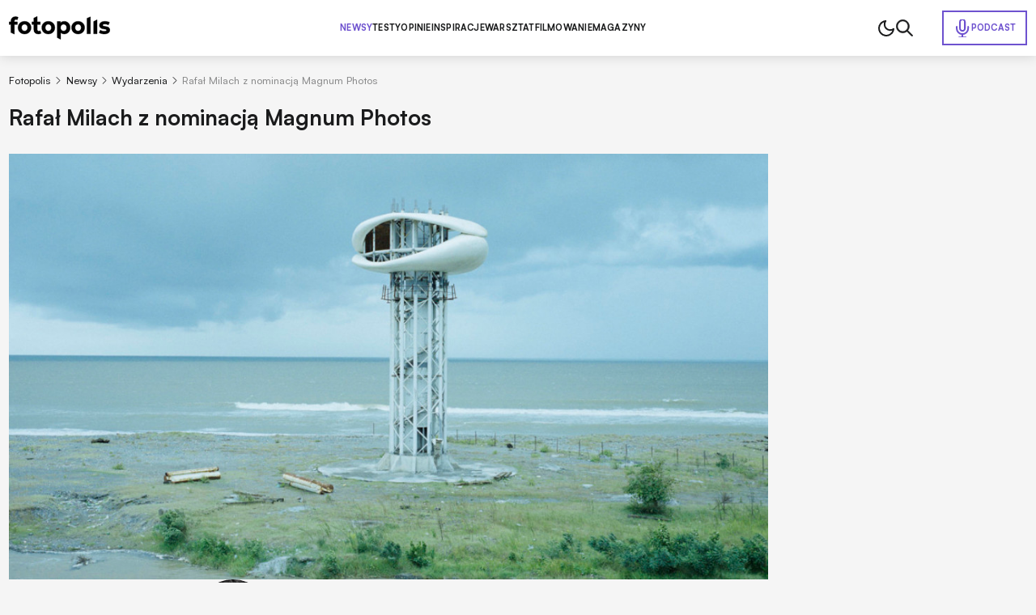

--- FILE ---
content_type: text/html; charset=utf-8
request_url: https://www.fotopolis.pl/newsy-sprzetowe/wydarzenia/30635-rafal-milach-z-nominacja-magnum-photos
body_size: 43392
content:
<!DOCTYPE html>
<html lang="pl" data-theme="light">
<head>
    <base href="https://www.fotopolis.pl/newsy-sprzetowe/wydarzenia/30635-rafal-milach-z-nominacja-magnum-photos" />
	<meta http-equiv="content-type" content="text/html; charset=utf-8" />
	<meta name="referrer" content="no-referrer-when-downgrade" />
	<meta name="description" content="Rafał Milach otrzymał nominację Magnum Photos i tym samym ma szansę dołączyć do prestiżowego grona światowej sławy fotoreporterów.
" />
	<title>Rafał Milach z nominacją Magnum Photos | Fotopolis.pl</title>
	<link href="https://www.fotopolis.pl/newsy-sprzetowe/wydarzenia/30635-rafal-milach-z-nominacja-magnum-photos" rel="canonical" />
	<link href="/favicon.ico" rel="shortcut icon" type="image/vnd.microsoft.icon" />
	<script type="application/ld+json">
{"@context":"http:\/\/schema.org","@type":"NewsArticle","mainEntityOfPage":{"@type":"WebPage","@id":"https:\/\/www.fotopolis.pl\/"},"headline":"Rafa\u0142 Milach z nominacj\u0105 Magnum Photos","image":["https:\/\/www.fotopolis.pl\/i\/images\/4\/8\/9\/d2FjPTY5Nngx_src_163489-glowne.jpg","https:\/\/www.fotopolis.pl\/i\/images\/4\/8\/9\/d2FjPTEyNjB4MS4zMzM=_src_163489-glowne.jpg","https:\/\/www.fotopolis.pl\/i\/images\/4\/8\/9\/d2FjPTEyNjB4MS43Nzg=_src_163489-glowne.jpg"],"datePublished":"2018-06-27T05:53:53+01:00","dateModified":"2018-06-27T06:02:30+01:00","publisher":{"@type":"NewsMediaOrganization","name":"AVT-Korporacja sp. z o.o.","alternateName":"Wydawnictwo AVT","url":"https:\/\/avt.pl\/","logo":"https:\/\/avt.pl\/templates\/main\/images\/logo.png","sameAs":["https:\/\/www.linkedin.com\/company\/grupaavt\/","https:\/\/pl.wikipedia.org\/wiki\/AVT-Korporacja"],"address":{"@type":"PostalAddress","streetAddress":"Leszczynowa 11","addressLocality":"Warszawa","postalCode":"03-197","addressCountry":"PL"}},"description":"Rafa\u0142 Milach otrzyma\u0142 nominacj\u0119 Magnum Photos i tym samym ma szans\u0119 do\u0142\u0105czy\u0107 do presti\u017cowego grona \u015bwiatowej s\u0142awy fotoreporter\u00f3w.\r\n","short_description":"","author":{"@type":"Person","name":"Micha\u0142 Chrzanowski","url":"https:\/\/www.fotopolis.pl\/autorzy\/26395-michal-chrzanowski"}}
	</script>
	<meta name="viewport" content="width=device-width, initial-scale=1.0">
	<link rel="icon" type="image/png" sizes="16x16" href="/templates/main/images/icons/16x16.png">
	<link rel="icon" type="image/png" sizes="32x32" href="/templates/main/images/icons/32x32.png">
	<link rel="icon" type="image/png" sizes="64x64" href="/templates/main/images/icons/64x64.png">
	<link rel="icon" type="image/png" sizes="96x96" href="/templates/main/images/icons/96x96.png">
	<link rel="icon" type="image/png" sizes="114x114" href="/templates/main/images/icons/114x114.png">
	<link rel="icon" type="image/png" sizes="160x160" href="/templates/main/images/icons/160x160.png">
	<link rel="icon" type="image/png" sizes="192x192" href="/templates/main/images/icons/192x192.png">
	<link rel="icon" type="image/png" sizes="196x196" href="/templates/main/images/icons/196x196.png">
	<link rel="icon" type="image/png" sizes="310x150" href="/templates/main/images/icons/310x150.png">
	<link rel="icon" type="image/png" sizes="310x310" href="/templates/main/images/icons/310x310.png">
	<link rel="apple-touch-icon" sizes="57x57" href="/templates/main/images/icons/57x57.png">
	<link rel="apple-touch-icon" sizes="60x60" href="/templates/main/images/icons/60x60.png">
	<link rel="apple-touch-icon" sizes="72x72" href="/templates/main/images/icons/72x72.png">
	<link rel="apple-touch-icon" sizes="76x76" href="/templates/main/images/icons/76x76.png">
	<link rel="apple-touch-icon" sizes="114x114" href="/templates/main/images/icons/114x114.png">
	<link rel="apple-touch-icon" sizes="120x120" href="/templates/main/images/icons/120x120.png">
	<link rel="apple-touch-icon" sizes="144x144" href="/templates/main/images/icons/144x144.png">
	<link rel="apple-touch-icon" sizes="152x152" href="/templates/main/images/icons/152x152.png">
	<link rel="apple-touch-icon" sizes="180x180" href="/templates/main/images/icons/180x180.png">
	<meta property="og:type" content="article" >
	<meta property="og:title" content="Rafał Milach z nominacją Magnum Photos" >
	<meta property="og:url" content="https://www.fotopolis.pl/newsy-sprzetowe/wydarzenia/30635-rafal-milach-z-nominacja-magnum-photos" >
	<meta property="og:image" content="https://www.fotopolis.pl/i/images/4/8/9/dz03NTA=_src_163489-glowne.jpg" >
	<meta property="og:site_name" content="fotopolis.pl" >
	<meta property="og:description" content="Rafał Milach otrzymał nominację Magnum Photos i tym samym ma szansę dołączyć do prestiżowego grona światowej sławy fotoreporterów.
" >

        <script>
        function getCookieValue(e){const t=document.cookie.split(";");for(const o of t){const[t,m]=o.trim().split("=");if(t===e)return decodeURIComponent(m)}return null}const prefersColorScheme=window.matchMedia("(prefers-color-scheme: dark)"),savedTheme=getCookieValue("theme");savedTheme?document.documentElement.dataset.theme=savedTheme:prefersColorScheme.matches&&(document.documentElement.dataset.theme="dark");    </script>
        <style>
        :root,:root[data-theme="light"]{--bgBody:#f5f5f5;--bgAd:#e8e8e8;--bgItem:#fff;--bgPrimary:#6e52cf;--bgTable:#e8e8e8;--bgReverse:#fff;--bgBlack:#1a1b1c;--bgSticky:#fff;--textColorPrimary:#1a1b1c;--white:#fff;--black:#1a1b1c;--textColorSecondary:#6e52cf;--textColorGray:#525252;--borderColorPrimary:#d4d4d4;--borderColorSecondary:#484949;--gradientPrimary:linear-gradient(291deg,#9f4df9 14.07%,#6e52cf 85.93%);--fontFamilyPrimary:"Satoshi","SatoshiFallback",sans-serif;--fontFamilySecondary:"Newsreader","NewsreaderFallback",serif;--bsHeader:0 0 15px rgba(0,0,0,0.16)}:root[data-theme="dark"]{--bgBody:#1a1b1c;--bgAd:#303436;--bgItem:#222527;--bgPrimary:#b34fff;--bgReverse:#1a1b1c;--bgBlack:#212223;--bgSticky:#1f2223;--bgTable:#222527;--textColorPrimary:#fff;--textColorSecondary:#b34fff;--textColorGray:#8c8d8d;--borderColorPrimary:#3d3d3d;--bsHeader:0 0 0 rgba(0,0,0,0)}[data-theme="light"] [data-theme="dark"]{display:none}[data-theme="dark"] [data-theme="light"]{display:none}@font-face{font-family:'Satoshi';src:url("https://cdn.avt.pl/fonts/Satoshi-Variable.woff2") format("woff2"),url("https://cdn.avt.pl/fonts/Satoshi-Variable.woff") format("woff"),url("https://cdn.avt.pl/fonts/Satoshi-Variable.ttf") format("truetype");font-weight:300 900;font-display:swap;font-style:normal}@font-face{font-family:'Newsreader';src:url("https://cdn.avt.pl/fonts/Newsreader-Variable.ttf") format("truetype");font-weight:100 900;font-display:swap;font-style:normal}@font-face{font-family:"SatoshiFallback";src:local("Arial");ascent-override:92.5%;descent-override:23.5%;line-gap-override:0;size-adjust:100.5%;font-display:optional}@font-face{font-family:"NewsreaderFallback";src:local("Times New Roman");ascent-override:92.8%;descent-override:23%;line-gap-override:0;size-adjust:101%;font-display:optional}*{-webkit-box-sizing:border-box;box-sizing:border-box}html,body{margin:0;padding:0;line-height:1.2;font-family:var(--fontFamilyPrimary);background-color:var(--bgBody);color:var(--textColorPrimary);font-size:16px}@media(min-width:1025px) and (max-width:1499px){html,body{font-size:clamp(0.875rem,calc(0.7401rem + 0.2105vw), 0.9375rem)}}input,textarea{font-family:'Satoshi',sans-serif}.btn{display:-webkit-box;display:-ms-flexbox;display:flex;-webkit-box-pack:center;-ms-flex-pack:center;justify-content:center;-webkit-box-align:center;-ms-flex-align:center;align-items:center;-ms-flex-line-pack:center;align-content:center;font-size:.8125em;font-weight:700;text-decoration:none;text-transform:uppercase;color:var(--textColorPrimary);width:100%;max-width:25em;margin:2.6667em auto;letter-spacing:.03em;padding:1.6em;border:1px solid var(--textColorPrimary);text-align:center}@media(min-width:576px){.btn{font-size:.9375em;max-width:42em}}.btn--sm{max-width:22em}.bg-ad{min-height:calc(270px + 3rem);padding:1.5em 0}@media(min-width:1025px){.bg-ad{background-color:var(--bgAd)}}.ad-750x300-300x250{min-height:270px;margin-bottom:30px}@media(min-width:1025px){.ad-750x300-300x250{min-height:320px;margin-bottom:40px}}.ad-1170x350-300x250{padding:30px 0;min-height:330px}@media(min-width:1025px){.ad-1170x350-300x250{min-height:430px}}.body-fixed{overflow:hidden}body[style*="background-image"] .bg-ad--wallpaper{background-color:transparent}body[style*="background-image"] .bg-ad{width:100%;max-width:90.75rem;margin:0 auto;padding-left:.75rem;padding-right:.75rem}body[style*="background-image"] .header{background-color:transparent;-webkit-box-shadow:none;box-shadow:none}body[style*="background-image"] .header__container{-webkit-box-shadow:var(--bsHeader);box-shadow:var(--bsHeader);background-color:var(--bgSticky)}.container{width:100%;max-width:90.75rem;margin:0 auto;padding:0 .75rem;container-type:inline-size}.container--bg{background-color:var(--bgBody)}.container--grid{display:grid;gap:1.5em}@media(min-width:1025px){.container--grid{grid-template-columns:minmax(0,100%) minmax(300px,21.375em)}}.container--header{font-size:clamp(1.5em,calc(1.2596rem + 1.0397cqi), 2.1875em);font-weight:700;color:var(--textColorPrimary);padding-bottom:.75rem}.container--border{position:relative;padding-bottom:2.75rem}.container--border:after{content:"";position:absolute;left:.75rem;right:.75rem;bottom:2rem;height:2px;background-color:var(--textColorPrimary);z-index:3}.mb-2{margin-bottom:2em}.img{display:block;max-width:100%;height:auto}.pt-1{padding-top:1rem}.pt-2{padding-top:2rem}.pt-15{padding-top:1.5rem}.pt-25{padding-top:2.5rem}.pt-35{padding-top:3.5rem}.pb-1{padding-bottom:1rem}.pb-15{padding-bottom:1.5rem}.pb-2{padding-bottom:2rem}.pb-25{padding-bottom:2.5rem}.py-1{padding-top:1rem;padding-bottom:1rem}.py-2{padding-top:2rem;padding-bottom:2rem}.py-25{padding-top:2.5rem;padding-bottom:2.5rem}.text-center{text-align:center}@media(min-width:1025px){.text-center .breadcrumbs{-webkit-box-pack:center;-ms-flex-pack:center;justify-content:center}}.item-category{font-size:.6875em;padding:.3636em .7273em;text-transform:uppercase;border-radius:50px;color:var(--textColorPrimary);border:1px solid var(--textColorPrimary);font-weight:700;text-decoration:none;display:-webkit-box;display:-ms-flexbox;display:flex;-ms-flex-wrap:wrap;flex-wrap:wrap;-webkit-box-pack:center;-ms-flex-pack:center;justify-content:center;-ms-flex-line-pack:center;align-content:center;-webkit-box-align:center;-ms-flex-align:center;align-items:center;text-align:center}.item-category--lg{font-size:.8125em}.item-category--featured{color:var(--textColorSecondary);border-color:var(--textColorSecondary)}.item-date{opacity:.5;font-size:.8125em;font-weight:500;margin-top:.6154em}.item-title-16-18{font-size:clamp(1rem,calc(0.9563rem + 0.189cqi), 1.125rem)}.item-title-16-19{font-size:clamp(1em,calc(0.9344rem + 0.2836cqi), 1.1875em)}.item-title-16-22{font-size:clamp(1rem,calc(0.8689rem + 0.5671cqi), 1.375rem)}.item-title-16-24{font-size:clamp(1rem,calc(0.8251rem + 0.7561cqi), 1.5rem)}.item-title-16-26{font-size:clamp(1rem,calc(0.7814rem + 0.9452cqi), 1.625rem)}.item-title-16-30{font-size:clamp(1rem,calc(0.694rem + 1.3233cqi), 1.875rem)}.item-title-20-30{font-size:clamp(1.25rem,calc(1.0314rem + 0.9452cqi), 1.875rem)}.item-introtext-13-16{font-size:clamp(0.8125rem,calc(0.7122rem + 0.4335cqi), 1rem)}.font-secondary{font-family:"Newsreader",sans-serif}.section-header{text-decoration:none;color:var(--textColorPrimary);padding-bottom:.3429em;border-bottom:2px solid var(--textColorPrimary);display:-webkit-box;display:-ms-flexbox;display:flex;-ms-flex-wrap:wrap;flex-wrap:wrap;-ms-flex-line-pack:center;align-content:center;-webkit-box-align:center;-ms-flex-align:center;align-items:center;font-weight:900;margin-bottom:.9143em}.section-header--24-35{font-size:clamp(1.5rem,calc(1.1324rem + 1.5896cqi), 2.1875rem)}.section-header--18-24{font-size:clamp(1.125rem,calc(0.9936rem + 0.5682cqi), 1.5rem)}.section-header span{color:var(--textColorSecondary);margin-left:.15em}.section-header span:first-letter {text-transform:uppercase}.p-sticky{top:5.5em !important;-webkit-transition:top .15s ease-in-out;transition:top .15s ease-in-out}body.header-hidden .p-sticky{top:.5em !important}.d-block{display:block !important}.d-none{display:none !important}@media(min-width:576px){.d-sm-block{display:block !important}}@media(min-width:576px){.d-sm-none{display:none !important}}@media(min-width:768px){.d-md-block{display:block !important}}@media(min-width:768px){.d-md-none{display:none !important}}@media(min-width:1025px){.d-lg-block{display:block !important}}@media(min-width:1025px){.d-lg-none{display:none !important}}@media(min-width:1280px){.d-xl-block{display:block !important}}@media(min-width:1280px){.d-xl-none{display:none !important}}        .header{background-color:var(--bgSticky);position:sticky;top:0;z-index:99999;-webkit-transition:-webkit-transform .15s ease-in-out;transition:-webkit-transform .15s ease-in-out;transition:transform .15s ease-in-out;transition:transform .15s ease-in-out,-webkit-transform .15s ease-in-out}@media(min-width:1025px){.header{-webkit-box-shadow:var(--bsHeader);box-shadow:var(--bsHeader)}}.header.sticked{-webkit-transform:translate3d(0,-100%,0);transform:translate3d(0,-100%,0)}.header.sticked.scrolling-up{-webkit-transform:translate3d(0,0,0);transform:translate3d(0,0,0)}.header.menu-open .header__container{position:fixed;top:0;z-index:999999}.header.menu-open .header__menu{display:block;position:fixed;top:3.75rem;left:0;width:100vw;height:100vh;z-index:-1;background-color:var(--bgBody);padding:1.25em .75rem 0}.header.menu-open .header__menu-item{display:block;width:100%;font-size:1em;letter-spacing:.02em;border-bottom:1px solid var(--borderColorPrimary);padding:1em 0}.header.menu-open .header__menu-item--432{position:static;width:auto;padding:.5em;display:-webkit-inline-box;display:-ms-inline-flexbox;display:inline-flex;-ms-flex-wrap:wrap;flex-wrap:wrap;-ms-flex-line-pack:center;align-content:center;-webkit-box-align:center;-ms-flex-align:center;align-items:center;color:var(--white);background-color:var(--bgPrimary);margin-top:1em}.header.menu-open .header__menu-item--432:before{background-image:url("/templates/main/images/svg/mic-white.svg")}.header__container{display:-webkit-box;display:-ms-flexbox;display:flex;-ms-flex-wrap:wrap;flex-wrap:wrap;-webkit-box-pack:justify;-ms-flex-pack:justify;justify-content:space-between;-ms-flex-line-pack:center;align-content:center;-webkit-box-align:center;-ms-flex-align:center;align-items:center;-webkit-column-gap:1em;-moz-column-gap:1em;column-gap:1em;position:relative;padding-top:1em;padding-bottom:1em}@media(max-width:1024px){.header__container{-webkit-box-shadow:var(--bsHeader);box-shadow:var(--bsHeader);background-color:var(--bgSticky)}}@media(min-width:1025px){.header__container{padding-top:1.5em;padding-bottom:1.5em}}.header__menu{display:none}@media(min-width:1025px){.header__menu{display:-webkit-box;display:-ms-flexbox;display:flex;-ms-flex-wrap:wrap;flex-wrap:wrap;-ms-flex-line-pack:center;align-content:center;-webkit-box-align:center;-ms-flex-align:center;align-items:center;-webkit-column-gap:3em;-moz-column-gap:3em;column-gap:3em}}.header__menu-item{font-weight:750;font-size:.8125em;letter-spacing:.02em;text-transform:uppercase;color:var(--textColorPrimary);text-decoration:none}.header__menu-item.active{color:var(--textColorSecondary)}.header__menu-item--432{color:var(--textColorSecondary);display:-webkit-inline-box;display:-ms-inline-flexbox;display:inline-flex;-ms-flex-wrap:wrap;flex-wrap:wrap;-ms-flex-line-pack:center;align-content:center;-webkit-box-align:center;-ms-flex-align:center;align-items:center;padding:.7692em 1.0769em;border:2px solid var(--textColorSecondary);gap:.6154em;position:absolute;right:.75rem}.header__menu-item--432:before{content:"";width:1.5rem;height:1.5rem;background-image:url("/templates/main/images/svg/mic.svg");display:block;background-repeat:no-repeat;background-position:center}.header__icons{display:-webkit-box;display:-ms-flexbox;display:flex;-ms-flex-wrap:wrap;flex-wrap:wrap;-ms-flex-line-pack:center;align-content:center;-webkit-box-align:center;-ms-flex-align:center;align-items:center;-webkit-column-gap:1.5em;-moz-column-gap:1.5em;column-gap:1.5em;pointer-events:none}@media(min-width:1025px){.header__icons{padding-right:10.5em}}.header__icon{pointer-events:all;cursor:pointer}.header__icon--menu{display:-webkit-box;display:-ms-flexbox;display:flex;-ms-flex-wrap:wrap;flex-wrap:wrap;-webkit-box-orient:vertical;-webkit-box-direction:normal;-ms-flex-direction:column;flex-direction:column;-ms-flex-line-pack:justify;align-content:space-between;width:20px;height:14px;-webkit-box-pack:justify;-ms-flex-pack:justify;justify-content:space-between}@media(min-width:1025px){.header__icon--menu{display:none}}.header__icon--menu span{width:100%;height:2px;border-radius:4px;background-color:var(--textColorPrimary)}[data-theme="dark"] .header__menu-item--432:before{background-image:url("/templates/main/images/svg/mic-dark.svg")}    </style>
        <script>
if ((Math.random() * 101) < 30) {
(function () {
        var webSdkScript = document.createElement("script");
        webSdkScript.src =
            "/templates/main/js/grafana-sdk.js";
        webSdkScript.onload = () => {
            window.GrafanaFaroWebSdk.initializeFaro({
                url: "https://grafana.avt.pl/collect",
                apiKey: 'uiCyJmVDiN3PBdY4YRJ5E6iX4cFl',
                app: {
                    name: "Fotopolis",
                    version: "1.0.0",
                    environment: "production",
                },
                trackWebVitalsAttribution: true,
            });
            var webTracingScript = document.createElement("script");
            webTracingScript.src =
                "/templates/main/js/grafana-tracing.js";
            webTracingScript.onload = () => {
                window.GrafanaFaroWebSdk.faro.instrumentations.add(
                    new window.GrafanaFaroWebTracing.TracingInstrumentation()
                );
            };
            document.head.appendChild(webTracingScript);
        };
        document.head.appendChild(webSdkScript);
    })();
}
</script><style>
@media(min-width: 1500px) {
html, body {
font-size: 15px !important;
}
}
</style><meta name="robots" content="max-image-preview:large"><script async src="https://a.spolecznosci.net/core/ee9c84d391914db250e29df35f9d1ad4/main.js"></script><!-- Facebook Pixel Code -->
<script>
!function(f,b,e,v,n,t,s){if(f.fbq)return;n=f.fbq=function(){n.callMethod?
n.callMethod.apply(n,arguments):n.queue.push(arguments)};if(!f._fbq)f._fbq=n;
n.push=n;n.loaded=!0;n.version='2.0';n.queue=[];t=b.createElement(e);t.async=!0;
t.src=v;s=b.getElementsByTagName(e)[0];s.parentNode.insertBefore(t,s)}(window,
document,'script','https://connect.facebook.net/en_US/fbevents.js');
fbq('init', '879273692110086');
fbq('track', 'PageView');
</script>
<!-- DO NOT MODIFY -->
<!-- End Facebook Pixel Code --><!-- Google Tag Manager -->
<script>(function(w,d,s,l,i){w[l]=w[l]||[];w[l].push({'gtm.start':
new Date().getTime(),event:'gtm.js'});var f=d.getElementsByTagName(s)[0],
j=d.createElement(s),dl=l!='dataLayer'?'&l='+l:'';j.async=true;j.src=
'//www.googletagmanager.com/gtm.js?id='+i+dl;f.parentNode.insertBefore(j,f);
})(window,document,'script','dataLayer','GTM-MC5CWL');</script>
<!-- End Google Tag Manager --><link rel="manifest" href="/manifest.json">
<script charset="UTF-8" src="https://s-eu-1.pushpushgo.com/js/5c13a756984fb4000bdaf979.js" async="async"></script>

    <script>
        window.safeRequestIdleCallback = function (cb) {
            return (window.requestIdleCallback || function (cb) {
                return setTimeout(cb, 100);
            })(cb);
        };
    </script>
</head>

<body>

    <!-- Facebook Pixel Code -->
<noscript><img height="1" width="1" alt="" style="display:none"
src="https://www.facebook.com/tr?id=879273692110086&ev=PageView&noscript=1"
/></noscript>
<!-- DO NOT MODIFY -->
<!-- End Facebook Pixel Code --><!-- Google Tag Manager -->
<noscript><iframe src="//www.googletagmanager.com/ns.html?id=GTM-MC5CWL"
height="0" width="0" style="display:none;visibility:hidden"></iframe></noscript>
<!-- End Google Tag Manager -->
    

    <header class="header">
        <div class="container header__container">
            <a class="header__logo" href="/">
                <img class="header__logo-img img" src="/templates/main/images/svg/logo.svg" alt="logo" width="125" height="29" loading="eager" fetchpriority="high" data-theme="light">
                <img class="header__logo-img img" src="/templates/main/images/svg/logo-white.svg" alt="logo" width="125" height="29" loading="eager" fetchpriority="high" data-theme="dark">
            </a>
            

<div class="header__menu">
    <a href="/newsy-sprzetowe" class="header__menu-item header__menu-item--296 active">Newsy</a><a href="/testy" class="header__menu-item header__menu-item--126">Testy</a><a href="/opinie" class="header__menu-item header__menu-item--298">Opinie</a><a href="/inspiracje" class="header__menu-item header__menu-item--297">Inspiracje</a><a href="/warsztat" class="header__menu-item header__menu-item--299">Warsztat</a><a href="/filmowanie" class="header__menu-item header__menu-item--452">Filmowanie</a><a href="/magazyny" class="header__menu-item header__menu-item--457">Magazyny</a><a href="/podcast" class="header__menu-item header__menu-item--432">Podcast</a></div>

            <div class="header__icons">
                                    <img class="header__icon img js-theme-switch" src="/templates/main/images/svg/moon.svg" alt="" loading="eager" fetchpriority="high" width="24" height="24" data-theme="light">
                    <img class="header__icon img js-theme-switch" src="/templates/main/images/svg/sun.svg" alt="" loading="eager" fetchpriority="high" width="24" height="24" data-theme="dark">
                                <img class="header__icon img js-search-toggle" src="/templates/main/images/svg/search-black.svg" alt="" loading="eager" fetchpriority="high" width="21" height="21" data-theme="light">
                <img class="header__icon img js-search-toggle" src="/templates/main/images/svg/search.svg" alt="" loading="eager" fetchpriority="high" width="21" height="21" data-theme="dark">
                <div class="header__icon header__icon--menu js-menu-toggle">
                    <span></span>
                    <span></span>
                    <span></span>
                </div>
            </div>
        </div>
    </header>
    <script>
        function setCookie(e,t,n){const o=new Date;o.setTime(o.getTime()+24*n*60*60*1e3);const s="expires="+o.toUTCString();document.cookie=`${e}=${t}; ${s}; path=/`}document.addEventListener("DOMContentLoaded",(()=>{const e=document.body,t=document.getElementsByClassName("js-theme-switch"),n=document.documentElement;if(t.length>0)for(const r of t)r.addEventListener("click",(()=>{const e=n.dataset.theme;var t;t="light"===e?"dark":"light",n.dataset.theme=t,setCookie("theme",t,365)}));const o=document.querySelectorAll(".js-search-toggle"),s=document.querySelector(".js-search");if(o.length&&s)for(let a=0;a<o.length;a++)o[a].addEventListener("click",(()=>{s.classList.toggle("open")}));const i=document.querySelector(".header");let c=0,l=!1;if(i){function d(){const t=window.scrollY,n=window.innerWidth,o=function(){let e=0,t=i.previousElementSibling;for(;t;)e+=t.offsetHeight,t=t.previousElementSibling;return e}(),s=i.offsetHeight,d=t>(n>1024?o:o+s);i.classList.toggle("sticked",d);const r=t;d&&r>c?(e.classList.add("header-hidden"),i.classList.remove("scrolling-up")):(e.classList.remove("header-hidden"),i.classList.add("scrolling-up")),c=r<=0?0:r,l=!1}d(),window.addEventListener("scroll",(function(){l||(l=!0,requestAnimationFrame(d))}))}document.querySelector(".js-menu-toggle").addEventListener("click",(function(){i.classList.toggle("menu-open"),e.classList.toggle("body-fixed")}))}),{once:!0});    </script>



<div id="message-answer" class="   ">
    <div id="system-message-container">
	</div>

</div>
<style>
    .single-article__fulltext img,.single-article__fulltext.font-secondary img{display:block;max-width:100%;height:auto}.single-article__fulltext .wyrazenie,.single-article__fulltext.font-secondary .wyrazenie{margin:1.8286em auto;max-width:none;width:100%;font-size:clamp(1.375rem,calc(1.0903rem + 1.2311cqi), 2.1875rem);font-weight:700;line-height:1.4;padding-left:.9143em;position:relative}.single-article__fulltext .wyrazenie:before,.single-article__fulltext.font-secondary .wyrazenie:before{content:"";width:.2286em;top:0;right:auto;bottom:0;left:0;margin:auto;position:absolute;background-color:var(--bgPrimary)}.single-article__fulltext .iso-description,.single-article__fulltext.font-secondary .iso-description{margin-top:-1.6em;margin-bottom:4em}.single-article__fulltext .iso-description,.single-article__fulltext .iso-description *,.single-article__fulltext.font-secondary .iso-description,.single-article__fulltext.font-secondary .iso-description *{color:var(--textColorGray) !important;text-align:left !important;font-size:.9375rem !important;font-weight:400 !important}.single-article__fulltext .specyfikacja,.single-article__fulltext.font-secondary .specyfikacja{font-size:1.063em;width:100%}.single-article__fulltext .specyfikacja tr,.single-article__fulltext.font-secondary .specyfikacja tr{border-color:var(--borderColorPrimary)}.single-article__fulltext .specyfikacja tr:nth-child(2n),.single-article__fulltext.font-secondary .specyfikacja tr:nth-child(2n){background-color:var(--bgTable)}.single-article__fulltext .specyfikacja td,.single-article__fulltext.font-secondary .specyfikacja td{border:1px solid var(--borderColorPrimary);padding:.54em .8em}.single-article__fulltext .specyfikacja td:first-child,.single-article__fulltext.font-secondary .specyfikacja td:first-child{font-weight:700}.single-article__fulltext iframe[src*="youtube.com"],.single-article__fulltext.font-secondary iframe[src*="youtube.com"]{margin:0 auto;display:block;width:100%;height:100%;aspect-ratio:16 / 9}.single-article__fulltext .tag-video,.single-article__fulltext.font-secondary .tag-video{position:relative;margin-top:2.5em;margin-bottom:2.5em;aspect-ratio:16 / 9}.single-article__fulltext .tag-video iframe,.single-article__fulltext.font-secondary .tag-video iframe{position:absolute;top:0;left:0;width:100%;height:100%}.single-article__fulltext .tritable-item,.single-article__fulltext.font-secondary .tritable-item{margin-left:auto;margin-right:auto;max-width:47.25rem !important}@media(min-width:1366px){.single-article__fulltext .tritable-item,.single-article__fulltext.font-secondary .tritable-item{margin-left:auto;margin-right:4.8rem !important}}.single-article__fulltext .article-commercial,.single-article__fulltext.font-secondary .article-commercial{margin:2.5em auto;max-width:none;background-color:var(--bgItem);padding:2em;font-family:var(--fontFamilyPrimary)}.single-article__fulltext .article-commercial img,.single-article__fulltext.font-secondary .article-commercial img{display:block;max-width:100%;height:auto}.single-article__fulltext .article-commercial .a-c-title,.single-article__fulltext.font-secondary .article-commercial .a-c-title{font-size:1.25em;font-weight:750;text-transform:uppercase;padding-bottom:.6em;border-bottom:2px solid var(--bgPrimary);margin-bottom:2em}.single-article__fulltext .article-commercial .row,.single-article__fulltext.font-secondary .article-commercial .row{display:grid;gap:1.5em;grid-template-columns:minmax(0,30%) minmax(0,70%)}.single-article__fulltext .article-commercial .row>*,.single-article__fulltext.font-secondary .article-commercial .row>*{font-size:1.125em;line-height:1.5}.single-article__fulltext .article-commercial .a-c-item,.single-article__fulltext.font-secondary .article-commercial .a-c-item{margin-bottom:1em}.single-article__fulltext .article-commercial .a-c-item:last-child,.single-article__fulltext.font-secondary .article-commercial .a-c-item:last-child{margin-bottom:0}.single-article__fulltext .article-gallery,.single-article__fulltext.font-secondary .article-gallery{margin:2.5em auto;max-width:none;font-family:var(--fontFamilyPrimary);-webkit-column-count:2;-moz-column-count:2;column-count:2;-webkit-column-gap:.375em;-moz-column-gap:.375em;column-gap:.375em}.single-article__fulltext .article-gallery__wrap,.single-article__fulltext.font-secondary .article-gallery__wrap{max-width:none;margin:0}.single-article__fulltext .article-gallery__item,.single-article__fulltext.font-secondary .article-gallery__item{display:block;padding-bottom:.375em}.single-article__fulltext .article-gallery__item:nth-child(3),.single-article__fulltext.font-secondary .article-gallery__item:nth-child(3){padding-top:3.625em}.single-article__fulltext .article-gallery__item:nth-child(3):after,.single-article__fulltext.font-secondary .article-gallery__item:nth-child(3):after{top:1.2609em}.single-article__fulltext .article-gallery__item--last,.single-article__fulltext.font-secondary .article-gallery__item--last{position:relative}.single-article__fulltext .article-gallery__item--last:after,.single-article__fulltext.font-secondary .article-gallery__item--last:after{content:"+" attr(data-counter);position:absolute;top:0;right:0;bottom:.1304em;left:0;font-size:2.875em;color:var(--white);background-color:rgba(0,0,0,0.6);z-index:3;display:-webkit-box;display:-ms-flexbox;display:flex;-ms-flex-wrap:wrap;flex-wrap:wrap;-webkit-box-pack:center;-ms-flex-pack:center;justify-content:center;-webkit-box-align:center;-ms-flex-align:center;align-items:center;-ms-flex-line-pack:center;align-content:center}.single-article__fulltext .products-in-article,.single-article__fulltext.font-secondary .products-in-article{font-size:1rem;max-width:none;margin:2.5em auto;background-color:var(--bgItem);font-family:var(--fontFamilyPrimary);padding:1em}@media(min-width:576px){.single-article__fulltext .products-in-article,.single-article__fulltext.font-secondary .products-in-article{padding:2em}}@media(min-width:768px){.single-article__fulltext .products-in-article,.single-article__fulltext.font-secondary .products-in-article{padding:1em}}@media(min-width:1025px){.single-article__fulltext .products-in-article,.single-article__fulltext.font-secondary .products-in-article{padding:2em}}.single-article__fulltext .products-in-article__wrap,.single-article__fulltext.font-secondary .products-in-article__wrap{display:grid;-webkit-box-pack:justify;-ms-flex-pack:justify;justify-content:space-between;gap:1em}@media(min-width:768px){.single-article__fulltext .products-in-article__wrap,.single-article__fulltext.font-secondary .products-in-article__wrap{grid-template-columns:repeat(3,1fr)}}.single-article__fulltext .products-in-article__item,.single-article__fulltext.font-secondary .products-in-article__item{-ms-flex-negative:0;flex-shrink:0;display:grid;gap:1em;color:var(--textColorPrimary);text-decoration:none;width:100%;text-align:left;grid-template-columns:135px minmax(0,100%)}@media(min-width:576px){.single-article__fulltext .products-in-article__item,.single-article__fulltext.font-secondary .products-in-article__item{grid-template-columns:1fr 1fr}}@media(min-width:768px){.single-article__fulltext .products-in-article__item,.single-article__fulltext.font-secondary .products-in-article__item{text-align:center;max-width:19.125em;grid-template-columns:1fr}}@media(max-width:767px){.single-article__fulltext .products-in-article__item-picture,.single-article__fulltext.font-secondary .products-in-article__item-picture{grid-column:1;grid-row:1 / span 2}}.single-article__fulltext .products-in-article__item-name,.single-article__fulltext.font-secondary .products-in-article__item-name{font-weight:700}@media(max-width:767px){.single-article__fulltext .products-in-article__item-name,.single-article__fulltext.font-secondary .products-in-article__item-name{grid-column:2;grid-row:1;-ms-flex-item-align:end;align-self:flex-end}}.single-article__fulltext .products-in-article__item-btn,.single-article__fulltext.font-secondary .products-in-article__item-btn{color:var(--white);background-color:var(--bgPrimary);display:-webkit-box;display:-ms-flexbox;display:flex;-webkit-box-pack:center;-ms-flex-pack:center;justify-content:center;-webkit-box-align:center;-ms-flex-align:center;align-items:center;-ms-flex-line-pack:center;align-content:center;font-size:.8125em;text-transform:uppercase;-ms-flex-wrap:wrap;flex-wrap:wrap;font-weight:700;-ms-flex-item-align:end;align-self:flex-end;margin:0 auto;height:3.25em;width:10em}@media(min-width:576px){.single-article__fulltext .products-in-article__item-btn,.single-article__fulltext.font-secondary .products-in-article__item-btn{height:4em;width:12.3077em}}@media(max-width:767px){.single-article__fulltext .products-in-article__item-btn,.single-article__fulltext.font-secondary .products-in-article__item-btn{grid-column:2;grid-row:2;-ms-flex-item-align:start;align-self:flex-start;margin:0}}.single-article__fulltext .guide-template,.single-article__fulltext.font-secondary .guide-template{font-size:1rem;max-width:none;margin:2.5em auto;font-family:var(--fontFamilyPrimary);padding:clamp(1rem,calc(-0.0501rem + 4.5412cqi), 4rem);background-color:var(--bgItem);text-align:center}.single-article__fulltext .guide-template__blue,.single-article__fulltext.font-secondary .guide-template__blue{font-size:clamp(0.6875rem,calc(0.5538rem + 0.578cqi), 0.9375rem);padding:.3636em .7273em;text-transform:uppercase;border-radius:50px;color:var(--textColorSecondary);border:1px solid var(--textColorSecondary);font-weight:700;display:-webkit-inline-box;display:-ms-inline-flexbox;display:inline-flex;-webkit-box-pack:center;-ms-flex-pack:center;justify-content:center;-webkit-box-align:center;-ms-flex-align:center;align-items:center;-ms-flex-line-pack:center;align-content:center;margin-bottom:.8em}.single-article__fulltext .guide-template__title,.single-article__fulltext.font-secondary .guide-template__title{font-weight:630;font-size:clamp(1.25rem,calc(1.0312rem + 0.9461cqi), 1.875rem);margin-bottom:.4em}.single-article__fulltext .guide-template__price,.single-article__fulltext.font-secondary .guide-template__price{font-size:clamp(0.875rem,calc(0.8094rem + 0.2838cqi), 1.0625rem)}.single-article__fulltext .guide-template__image,.single-article__fulltext.font-secondary .guide-template__image{margin:clamp(1rem,calc(-0.0501rem + 4.5412cqi), 2rem) auto}.single-article__fulltext .guide-template__image img,.single-article__fulltext.font-secondary .guide-template__image img{display:block;max-width:100%;height:auto;margin:0 auto}.single-article__fulltext .guide-template__list,.single-article__fulltext.font-secondary .guide-template__list{max-width:35em;margin:clamp(1rem,calc(-0.0501rem + 4.5412cqi), 2rem) auto;display:grid;font-size:clamp(0.875rem,calc(0.8094rem + 0.2838cqi), 1.0625rem);gap:.9412em;text-align:left}.single-article__fulltext .guide-template__list-item,.single-article__fulltext.font-secondary .guide-template__list-item{display:-webkit-box;display:-ms-flexbox;display:flex;-ms-flex-wrap:wrap;flex-wrap:wrap;-webkit-box-pack:justify;-ms-flex-pack:justify;justify-content:space-between;padding-bottom:.9412em;border-bottom:1px solid var(--borderColorPrimary)}.single-article__fulltext .guide-template__list-item-left,.single-article__fulltext.font-secondary .guide-template__list-item-left{font-weight:700}.single-article__fulltext .guide-template__description,.single-article__fulltext.font-secondary .guide-template__description{text-align:left;margin:clamp(1rem,calc(-0.0501rem + 4.5412cqi), 2rem) auto}.single-article__fulltext .guide-template__description img,.single-article__fulltext.font-secondary .guide-template__description img{margin:2em auto}.single-article__fulltext .guide-template__description p,.single-article__fulltext.font-secondary .guide-template__description p{font-size:clamp(1rem,calc(0.9125rem + 0.3784cqi), 1.25rem);line-height:1.5;margin:0 0 1em}.single-article__fulltext .guide-template__description p:last-child,.single-article__fulltext.font-secondary .guide-template__description p:last-child{margin:0}.single-article__fulltext .guide-template__btn,.single-article__fulltext.font-secondary .guide-template__btn{font-size:clamp(0.8125rem,calc(0.6788rem + 0.578cqi), 1.0625rem);padding:1.4118em 2.823em;min-width:16.4706em;display:-webkit-inline-box;display:-ms-inline-flexbox;display:inline-flex;-ms-flex-wrap:wrap;flex-wrap:wrap;-webkit-box-pack:center;-ms-flex-pack:center;justify-content:center;-ms-flex-line-pack:center;align-content:center;-webkit-box-align:center;-ms-flex-align:center;align-items:center;text-align:center;text-decoration:none;text-transform:uppercase;color:var(--white);background-color:var(--bgPrimary);margin:0 auto}.single-article__fulltext .plus-and-minus,.single-article__fulltext.font-secondary .plus-and-minus{margin:2.5em auto;max-width:none;font-size:1rem}.single-article__fulltext .plus-and-minus .row,.single-article__fulltext.font-secondary .plus-and-minus .row{display:grid;gap:1.5em}@media(min-width:768px){.single-article__fulltext .plus-and-minus .row,.single-article__fulltext.font-secondary .plus-and-minus .row{grid-template-columns:repeat(2,1fr)}}.single-article__fulltext .plus-and-minus__shadow,.single-article__fulltext.font-secondary .plus-and-minus__shadow{background-color:var(--bgItem);padding:clamp(1rem,calc(0.4653rem + 2.3121vw), 2rem)}.single-article__fulltext .plus-and-minus__title,.single-article__fulltext.font-secondary .plus-and-minus__title{font-size:1em;color:var(--textColorSecondary);text-transform:uppercase;font-weight:700;display:-webkit-box;display:-ms-flexbox;display:flex;-ms-flex-wrap:wrap;flex-wrap:wrap;-ms-flex-line-pack:center;align-content:center;-webkit-box-align:center;-ms-flex-align:center;align-items:center;gap:.25em;padding-bottom:.5em;margin-bottom:1em;border-bottom:1px solid var(--borderColorPrimary)}.single-article__fulltext .plus-and-minus__list,.single-article__fulltext.font-secondary .plus-and-minus__list{margin:0;padding:0 0 0 1em;font-size:1.0625em;line-height:1.3;font-weight:700}.single-article__fulltext .plus-and-minus__list-el,.single-article__fulltext.font-secondary .plus-and-minus__list-el{margin-bottom:.4em}.single-article__fulltext .plus-and-minus__list-el:last-child,.single-article__fulltext.font-secondary .plus-and-minus__list-el:last-child{margin-bottom:0}.single-article__fulltext .fotoforma,.single-article__fulltext.font-secondary .fotoforma{margin-left:0;margin-right:0;max-width:calc(100vw - 1.5rem)}@media(min-width:1025px){.single-article__fulltext .fotoforma,.single-article__fulltext.font-secondary .fotoforma{max-width:none}}.single-article__fulltext .fotoforma__header,.single-article__fulltext.font-secondary .fotoforma__header{color:var(--white)}.single-article__fulltext .fotoforma__item,.single-article__fulltext.font-secondary .fotoforma__item{color:var(--textColorPrimary)}.single-article__fulltext .cyfrowepl,.single-article__fulltext.font-secondary .cyfrowepl{margin-left:0;margin-right:0;max-width:calc(100vw - 1.5rem)}@media(min-width:1025px){.single-article__fulltext .cyfrowepl,.single-article__fulltext.font-secondary .cyfrowepl{max-width:none}}.single-article__fulltext .imagesInContent,.single-article__fulltext.font-secondary .imagesInContent{display:block}.single-article__fulltext .imagesInContent[data-oryginal],.single-article__fulltext.font-secondary .imagesInContent[data-oryginal]{position:relative}.single-article__fulltext .imagesInContent[data-oryginal]:after,.single-article__fulltext.font-secondary .imagesInContent[data-oryginal]:after{content:"Pobierz";font-size:.685em;text-transform:uppercase;text-decoration:none;padding:.7692em 1.6923em .7692em 3.992em;color:var(--textColorPrimary);letter-spacing:.02em;font-weight:700;position:absolute;top:auto;right:0;bottom:0;left:auto;background-image:url("/templates/main/images/svg/download-black.svg");background-repeat:no-repeat;background-position:1.5385em .7692em;background-size:1.8462em;background-color:var(--bgItem)}.single-article__fulltext .gallery-item,.single-article__fulltext.font-secondary .gallery-item{max-width:none;margin:2.1053em auto;display:-webkit-box;display:-ms-flexbox;display:flex;-ms-flex-wrap:wrap;flex-wrap:wrap;-webkit-box-pack:justify;-ms-flex-pack:justify;justify-content:space-between;-ms-flex-line-pack:center;align-content:center;-webkit-box-align:center;-ms-flex-align:center;align-items:center;gap:1em}.single-article__fulltext .gallery-item__download,.single-article__fulltext.font-secondary .gallery-item__download{display:-webkit-box;display:-ms-flexbox;display:flex;-ms-flex-wrap:wrap;flex-wrap:wrap;gap:1em;font-size:.685em;text-transform:uppercase;text-decoration:none;padding:.7692em 1.6923em;color:var(--textColorPrimary);letter-spacing:.02em;font-weight:700;border:1px solid var(--textColorPrimary);-webkit-box-align:center;-ms-flex-align:center;align-items:center;-ms-flex-line-pack:center;align-content:center;margin-left:auto;margin-right:0}.single-article__fulltext .buy-from-partner,.single-article__fulltext.font-secondary .buy-from-partner{display:-webkit-box;display:-ms-flexbox;display:flex;-ms-flex-wrap:wrap;flex-wrap:wrap;max-width:100%;margin:2.5em auto;min-height:13.125em}.single-article__fulltext .buy-from-partner br,.single-article__fulltext.font-secondary .buy-from-partner br{display:none}.single-article__fulltext .buy-from-partner__left,.single-article__fulltext.font-secondary .buy-from-partner__left{background-color:var(--black);display:-webkit-box;display:-ms-flexbox;display:flex;-ms-flex-wrap:wrap;flex-wrap:wrap;-webkit-box-pack:center;-ms-flex-pack:center;justify-content:center;-ms-flex-line-pack:center;align-content:center;-webkit-box-align:center;-ms-flex-align:center;align-items:center;width:100%;padding:1em}@media(min-width:768px){.single-article__fulltext .buy-from-partner__left,.single-article__fulltext.font-secondary .buy-from-partner__left{padding:1.5em;max-width:14.6875em}}.single-article__fulltext .buy-from-partner__left img,.single-article__fulltext.font-secondary .buy-from-partner__left img{display:block;height:auto;margin:0 auto;max-width:10em}@media(min-width:768px){.single-article__fulltext .buy-from-partner__left img,.single-article__fulltext.font-secondary .buy-from-partner__left img{max-width:100%}}.single-article__fulltext .buy-from-partner__right,.single-article__fulltext.font-secondary .buy-from-partner__right{display:-webkit-box;display:-ms-flexbox;display:flex;-ms-flex-wrap:wrap;flex-wrap:wrap;-webkit-box-align:center;-ms-flex-align:center;align-items:center;-ms-flex-line-pack:center;align-content:center;background-color:var(--bgItem);width:100%;padding:1.5em}@media(min-width:768px){.single-article__fulltext .buy-from-partner__right,.single-article__fulltext.font-secondary .buy-from-partner__right{max-width:calc(100% - 14.6875em)}}.single-article__fulltext .buy-from-partner__right a,.single-article__fulltext.font-secondary .buy-from-partner__right a{color:var(--textColorPrimary);text-decoration:none}.single-article__fulltext .buy-from-partner__right>a,.single-article__fulltext.font-secondary .buy-from-partner__right>a{width:100%}@media(min-width:768px){.single-article__fulltext .buy-from-partner__right>a,.single-article__fulltext.font-secondary .buy-from-partner__right>a{max-width:21.875em}}.single-article__fulltext .buy-from-partner__right img,.single-article__fulltext.font-secondary .buy-from-partner__right img{display:block;max-width:18.75em;height:auto;margin:0 auto}@media(min-width:768px){.single-article__fulltext .buy-from-partner__right img,.single-article__fulltext.font-secondary .buy-from-partner__right img{max-width:12.5em}}.single-article__fulltext .buy-from-partner__right-text,.single-article__fulltext.font-secondary .buy-from-partner__right-text{-webkit-box-flex:2;-ms-flex-positive:2;flex-grow:2;text-align:center;padding:1em}.single-article__fulltext .buy-from-partner__right-text-title a,.single-article__fulltext.font-secondary .buy-from-partner__right-text-title a{display:block;font-size:clamp(1rem,calc(0.9563rem + 0.189cqi), 1.125rem);font-weight:700;margin-bottom:1em}.single-article__fulltext .buy-from-partner__right-text-btn a,.single-article__fulltext.font-secondary .buy-from-partner__right-text-btn a{background-color:#cfb56d;color:var(--white);display:-webkit-box;display:-ms-flexbox;display:flex;-ms-flex-wrap:wrap;flex-wrap:wrap;-webkit-box-pack:center;-ms-flex-pack:center;justify-content:center;-ms-flex-line-pack:center;align-content:center;-webkit-box-align:center;-ms-flex-align:center;align-items:center;padding:1.75em 1em;font-size:.8125em;text-transform:uppercase;font-weight:700;max-width:14.5em;margin:0 auto}.single-article__fulltext .pros-cons,.single-article__fulltext.font-secondary .pros-cons{font-size:1rem;display:grid;gap:1.5em;max-width:100%;margin:2.1053em auto}@media(min-width:576px){.single-article__fulltext .pros-cons,.single-article__fulltext.font-secondary .pros-cons{grid-template-columns:repeat(2,1fr)}}.single-article__fulltext .pros-cons__col,.single-article__fulltext.font-secondary .pros-cons__col{background-color:var(--bgItem);padding:clamp(1rem,calc(0.4653rem + 2.3121vw), 2rem)}.single-article__fulltext .pros-cons__col-title,.single-article__fulltext.font-secondary .pros-cons__col-title{font-size:1em;color:var(--textColorSecondary);text-transform:uppercase;font-weight:700;display:-webkit-box;display:-ms-flexbox;display:flex;-ms-flex-wrap:wrap;flex-wrap:wrap;-ms-flex-line-pack:center;align-content:center;-webkit-box-align:center;-ms-flex-align:center;align-items:center;gap:.25em;padding-bottom:.5em;margin-bottom:1em;border-bottom:1px solid var(--borderColorPrimary)}.single-article__fulltext .pros-cons__col-title:before,.single-article__fulltext.font-secondary .pros-cons__col-title:before{content:"";width:1.5rem;height:1.5rem;background-position:center;background-repeat:no-repeat}.single-article__fulltext .pros-cons__col-title--pros:before,.single-article__fulltext.font-secondary .pros-cons__col-title--pros:before{background-image:url("/templates/main/images/svg/plus.svg")}.single-article__fulltext .pros-cons__col-title--cons:before,.single-article__fulltext.font-secondary .pros-cons__col-title--cons:before{background-image:url("/templates/main/images/svg/minus.svg")}.single-article__fulltext .pros-cons__list,.single-article__fulltext.font-secondary .pros-cons__list{margin:0;font-size:1rem;padding-left:1.4em}.single-article__fulltext .pros-cons__list-item,.single-article__fulltext.font-secondary .pros-cons__list-item{font-size:1.0625em;font-weight:700;line-height:1.29;margin-bottom:.4em}.single-article__fulltext .pros-cons__list-item:last-child,.single-article__fulltext.font-secondary .pros-cons__list-item:last-child{margin-bottom:0}.single-article__fulltext .highlighted-text,.single-article__fulltext.font-secondary .highlighted-text{margin:1.8286em auto;max-width:none;width:100%;font-size:clamp(1.375rem,calc(1.0903rem + 1.2311cqi), 2.1875rem);font-weight:700;line-height:1.4;padding-left:.9143em;position:relative}.single-article__fulltext .highlighted-text:before,.single-article__fulltext.font-secondary .highlighted-text:before{content:"";width:.2286em;top:0;right:auto;bottom:0;left:0;margin:auto;position:absolute;background-color:var(--bgPrimary)}.single-article__fulltext .download-package,.single-article__fulltext.font-secondary .download-package{background-color:var(--bgBlack);color:var(--white);font-size:clamp(0.8125rem,calc(0.7457rem + 0.289cqi), 0.9375rem);height:4.8em;padding:1em;display:-webkit-box;display:-ms-flexbox;display:flex;-ms-flex-wrap:wrap;flex-wrap:wrap;-webkit-box-pack:center;-ms-flex-pack:center;justify-content:center;-webkit-box-align:center;-ms-flex-align:center;align-items:center;-ms-flex-line-pack:center;align-content:center;text-align:center;text-transform:uppercase;font-weight:700;letter-spacing:.03em;text-decoration:none}.single-article__fulltext .download-package__wrap,.single-article__fulltext.font-secondary .download-package__wrap{margin-top:2.1053em;margin-bottom:2.1053em}.single-article__fulltext .download-package:before,.single-article__fulltext.font-secondary .download-package:before{content:"";width:1.6em;height:1.6em;background-image:url("/templates/main/images/svg/download-white.svg");background-position:center;background-repeat:no-repeat;margin-right:.5333em}.single-article__fulltext .before-after,.single-article__fulltext.font-secondary .before-after{position:relative;width:100%;overflow:hidden;padding-bottom:56.25%;-webkit-user-select:none;-moz-user-select:none;-ms-user-select:none;user-select:none;max-width:100%;margin:2.1053em auto}.single-article__fulltext .before-after.dragging .before-after__thumb,.single-article__fulltext.font-secondary .before-after.dragging .before-after__thumb{cursor:-webkit-grabbing;cursor:grabbing}.single-article__fulltext .before-after *,.single-article__fulltext.font-secondary .before-after *{-webkit-user-select:none;-moz-user-select:none;-ms-user-select:none;user-select:none}.single-article__fulltext .before-after a,.single-article__fulltext.font-secondary .before-after a{pointer-events:none}.single-article__fulltext .before-after img,.single-article__fulltext.font-secondary .before-after img{display:block;position:absolute;left:0;top:0;max-width:none}.single-article__fulltext .before-after__thumb,.single-article__fulltext.font-secondary .before-after__thumb{position:absolute;left:calc(50% - 1px);width:2px;height:100%;background:#fff;color:#fff;z-index:3;-webkit-transform-origin:50% 50%;transform-origin:50% 50%;cursor:-webkit-grab;cursor:grab}.single-article__fulltext .before-after__thumb div,.single-article__fulltext.font-secondary .before-after__thumb div{position:absolute;top:0;bottom:0;width:2em;left:-2em;right:auto;display:-webkit-box;display:-ms-flexbox;display:flex;-ms-flex-wrap:wrap;flex-wrap:wrap;-webkit-box-pack:center;-ms-flex-pack:center;justify-content:center;-webkit-box-align:center;-ms-flex-align:center;align-items:center;-ms-flex-line-pack:center;align-content:center;font-size:2em}.single-article__fulltext .before-after__thumb div:last-child,.single-article__fulltext.font-secondary .before-after__thumb div:last-child{left:auto;right:-2em}.single-article__fulltext .before-after__before,.single-article__fulltext .before-after__after,.single-article__fulltext.font-secondary .before-after__before,.single-article__fulltext.font-secondary .before-after__after{height:100%;width:50%;overflow:hidden;position:absolute;top:0;left:0}.single-article__fulltext .before-after__after,.single-article__fulltext.font-secondary .before-after__after{left:auto;right:0}.single-article__fulltext .before-after__after img,.single-article__fulltext.font-secondary .before-after__after img{right:0;left:auto}.single-article__fulltext .article-summary,.single-article__fulltext.font-secondary .article-summary{padding:clamp(1rem,calc(0.4653rem + 2.3121vw), 2rem);margin-bottom:3em;background-color:var(--bgItem)}.single-article__fulltext .article-summary__title,.single-article__fulltext.font-secondary .article-summary__title{font-size:1em;color:var(--textColorSecondary);text-transform:uppercase;font-weight:700;margin:0 0 1em}.single-article__fulltext .article-summary__list,.single-article__fulltext.font-secondary .article-summary__list{padding-left:1.25em;margin:0}.single-article__fulltext .article-summary__list-item,.single-article__fulltext.font-secondary .article-summary__list-item{font-size:1.0625em;font-weight:700;line-height:1.76}.single-article__fulltext .read-also,.single-article__fulltext.font-secondary .read-also{margin-top:3em;margin-bottom:3em;background-color:var(--bgItem);padding:1em}@media(min-width:576px){.single-article__fulltext .read-also,.single-article__fulltext.font-secondary .read-also{padding:1.5em}}.single-article__fulltext .read-also__title,.single-article__fulltext.font-secondary .read-also__title{font-size:1em;text-transform:uppercase;font-weight:700;margin-bottom:1.5em;padding-bottom:.75em;border-bottom:1px solid var(--borderColorPrimary)}.single-article__fulltext .read-also__item,.single-article__fulltext.font-secondary .read-also__item{display:-webkit-box;display:-ms-flexbox;display:flex;-ms-flex-wrap:wrap;flex-wrap:wrap;margin-bottom:1.5em;color:var(--textColorPrimary);text-decoration:none;gap:1em}@media(min-width:576px){.single-article__fulltext .read-also__item,.single-article__fulltext.font-secondary .read-also__item{gap:1.5em}}.single-article__fulltext .read-also__item:last-child,.single-article__fulltext.font-secondary .read-also__item:last-child{margin-bottom:0}.single-article__fulltext .read-also__item-img,.single-article__fulltext.font-secondary .read-also__item-img{width:100%;max-width:135px}@media(min-width:576px){.single-article__fulltext .read-also__item-img,.single-article__fulltext.font-secondary .read-also__item-img{max-width:9.5625em}}.single-article__fulltext .read-also__item-text,.single-article__fulltext.font-secondary .read-also__item-text{width:100%;max-width:calc(100% - 135px - 1em)}@media(min-width:576px){.single-article__fulltext .read-also__item-text,.single-article__fulltext.font-secondary .read-also__item-text{max-width:calc(100% - 11.0625em)}}.single-article__fulltext .read-also__item-categories,.single-article__fulltext.font-secondary .read-also__item-categories{display:-webkit-box;display:-ms-flexbox;display:flex;-ms-flex-wrap:wrap;flex-wrap:wrap;gap:.25em;margin-bottom:.625em}.single-article__fulltext .frame,.single-article__fulltext.font-secondary .frame{max-width:100%;margin:2.5em auto;background-color:var(--bgItem);padding:clamp(1rem,calc(0.4653rem + 2.3121cqi), 2rem)}.single-article__fulltext .frame--interview,.single-article__fulltext.font-secondary .frame--interview{max-width:47.25rem;margin-left:auto;margin-right:auto}@media(min-width:1366px){.single-article__fulltext .frame--interview,.single-article__fulltext.font-secondary .frame--interview{margin-left:auto;margin-right:4.8rem}}.single-article__fulltext .frame__title,.single-article__fulltext.font-secondary .frame__title{font-size:1.25em;font-weight:750;text-transform:uppercase;padding-bottom:.6em;border-bottom:2px solid var(--bgPrimary);margin-bottom:1.5em}.single-article__fulltext .frame__image,.single-article__fulltext.font-secondary .frame__image{margin:0 auto 2em}.single-article__fulltext .frame__image img,.single-article__fulltext.font-secondary .frame__image img{display:block;max-width:100%;height:auto;margin:0 auto}.single-article__fulltext .frame__text,.single-article__fulltext.font-secondary .frame__text{font-size:clamp(0.875rem,calc(0.7413rem + 0.578cqi), 1.125rem);line-height:1.5}.single-article__fulltext .frame__item,.single-article__fulltext.font-secondary .frame__item{display:grid;gap:1.5em;margin-bottom:1.5em;grid-template-columns:135px minmax(0,100%);-webkit-box-align:center;-ms-flex-align:center;align-items:center;-ms-flex-line-pack:center;align-content:center}@media(min-width:576px){.single-article__fulltext .frame__item,.single-article__fulltext.font-secondary .frame__item{grid-template-columns:14em minmax(0,100%);-webkit-box-align:start;-ms-flex-align:start;align-items:flex-start;-ms-flex-line-pack:start;align-content:flex-start}}@media(min-width:768px){.single-article__fulltext .frame__item,.single-article__fulltext.font-secondary .frame__item{grid-template-columns:19.375em minmax(0,100%)}}.single-article__fulltext .frame__item:last-child,.single-article__fulltext.font-secondary .frame__item:last-child{margin-bottom:0}.single-article__fulltext .frame__item--interview,.single-article__fulltext.font-secondary .frame__item--interview{display:block}@media(min-width:576px){.single-article__fulltext .frame__item--interview,.single-article__fulltext.font-secondary .frame__item--interview{display:grid;grid-template-columns:9.5625em minmax(0,100%)}}@media(max-width:575px){.single-article__fulltext .frame__item--interview .frame__item-image,.single-article__fulltext.font-secondary .frame__item--interview .frame__item-image{width:100%;margin-bottom:1em}}@media(max-width:575px){.single-article__fulltext .frame__item--interview .frame__item-image img,.single-article__fulltext.font-secondary .frame__item--interview .frame__item-image img{margin:0 auto}}@media(max-width:575px){.single-article__fulltext .frame__item--interview .frame__item-title,.single-article__fulltext.font-secondary .frame__item--interview .frame__item-title{text-align:center}}.single-article__fulltext .frame__item--interview .frame__item-description,.single-article__fulltext.font-secondary .frame__item--interview .frame__item-description{display:block}.single-article__fulltext .frame__item-title,.single-article__fulltext.font-secondary .frame__item-title{font-size:clamp(1rem,calc(0.8689rem + 0.5671cqi), 1.375rem);font-weight:700;margin-bottom:.4545em}.single-article__fulltext .frame__item-description,.single-article__fulltext.font-secondary .frame__item-description{font-size:clamp(0.875rem,calc(0.7413rem + 0.578cqi), 1.125rem);line-height:1.5;display:none}@media(min-width:576px){.single-article__fulltext .frame__item-description,.single-article__fulltext.font-secondary .frame__item-description{display:block}}.single-article__fulltext .images-grid,.single-article__fulltext.font-secondary .images-grid{display:-webkit-box;display:-ms-flexbox;display:flex;-ms-flex-wrap:wrap;flex-wrap:wrap;-webkit-box-align:start;-ms-flex-align:start;align-items:flex-start;-ms-flex-line-pack:start;align-content:flex-start;gap:.5em;margin:2.5em auto;max-width:100%}.single-article__fulltext .images-grid br,.single-article__fulltext.font-secondary .images-grid br{display:none}@media(max-width:575px){.single-article__fulltext .images-grid img,.single-article__fulltext.font-secondary .images-grid img{margin:0 auto}}@media(max-width:575px){.single-article__fulltext .images-grid .pt-35,.single-article__fulltext.font-secondary .images-grid .pt-35{padding-top:0}}.single-article__fulltext .images-grid__left,.single-article__fulltext .images-grid__right,.single-article__fulltext.font-secondary .images-grid__left,.single-article__fulltext.font-secondary .images-grid__right{display:grid;gap:.5em;margin:0 auto}@media(min-width:576px){.single-article__fulltext .images-grid__left,.single-article__fulltext .images-grid__right,.single-article__fulltext.font-secondary .images-grid__left,.single-article__fulltext.font-secondary .images-grid__right{margin:0;max-width:calc(50% - 0.25em)}}.single-article__fulltext .images-grid__item-description,.single-article__fulltext.font-secondary .images-grid__item-description{color:var(--textColorGray);text-align:left;font-size:.9375em;font-weight:400;margin:.5333em 0 1.0667em}.single-article__fulltext .images-grid__description,.single-article__fulltext.font-secondary .images-grid__description{color:var(--textColorGray);text-align:left;font-size:.9375em;font-weight:400;margin-top:1.6em}.single-article__fulltext .two-images,.single-article__fulltext.font-secondary .two-images{display:-webkit-box;display:-ms-flexbox;display:flex;-ms-flex-wrap:wrap;flex-wrap:wrap;-webkit-box-align:start;-ms-flex-align:start;align-items:flex-start;-ms-flex-line-pack:start;align-content:flex-start;margin:2.5em auto;max-width:100%;row-gap:2em}@media(min-width:576px){.single-article__fulltext .two-images,.single-article__fulltext.font-secondary .two-images{row-gap:0;-webkit-column-gap:clamp(1rem,calc(-0.7778rem + 4.9383cqi), 2.5rem);-moz-column-gap:clamp(1rem,calc(-0.7778rem + 4.9383cqi), 2.5rem);column-gap:clamp(1rem,calc(-0.7778rem + 4.9383cqi), 2.5rem)}}.single-article__fulltext .two-images br,.single-article__fulltext.font-secondary .two-images br{display:none}@media(max-width:575px){.single-article__fulltext .two-images img,.single-article__fulltext.font-secondary .two-images img{margin:0 auto}}.single-article__fulltext .two-images__left,.single-article__fulltext .two-images__right,.single-article__fulltext.font-secondary .two-images__left,.single-article__fulltext.font-secondary .two-images__right{display:grid;gap:.5em;width:100%}@media(min-width:576px){.single-article__fulltext .two-images__left,.single-article__fulltext .two-images__right,.single-article__fulltext.font-secondary .two-images__left,.single-article__fulltext.font-secondary .two-images__right{max-width:calc(50% - (clamp(1rem, calc(-0.7778rem + 4.9383cqi), 2.5rem) / 2))}}@media(min-width:576px){.single-article__fulltext .two-images__right,.single-article__fulltext.font-secondary .two-images__right{margin-top:7em}}.single-article__fulltext .two-images__item-description,.single-article__fulltext.font-secondary .two-images__item-description{color:var(--textColorGray);text-align:left;font-size:.9375em;font-weight:400;margin:.5333em 0 1.0667em}.single-article__fulltext .two-images__description,.single-article__fulltext.font-secondary .two-images__description{color:var(--textColorGray);text-align:left;font-size:.9375em;font-weight:400;margin-top:1.6em}.single-article__fulltext .two-images--normal .two-images__right,.single-article__fulltext.font-secondary .two-images--normal .two-images__right{margin-top:0}.single-article__fulltext .image-lg,.single-article__fulltext.font-secondary .image-lg{max-width:100%;margin:2.5em auto}.single-article__fulltext .image-sm,.single-article__fulltext.font-secondary .image-sm{margin-top:2.5em;margin-bottom:2.5em}.single-article__fulltext .image-lg__description,.single-article__fulltext .image-sm__description,.single-article__fulltext.font-secondary .image-lg__description,.single-article__fulltext.font-secondary .image-sm__description{color:var(--textColorGray);text-align:left;font-size:.9375em;font-weight:400;margin:.5333em 0 1.0667em}.single-article__fulltext .partner-box,.single-article__fulltext.font-secondary .partner-box{max-width:100%;margin:2.5em auto}.single-article__fulltext .partner-box__link,.single-article__fulltext.font-secondary .partner-box__link{display:block;background-color:var(--bgItem);color:var(--textColorPrimary);text-decoration:none}@media(min-width:768px){.single-article__fulltext .partner-box__link,.single-article__fulltext.font-secondary .partner-box__link{min-height:13.125em;height:100%;display:-webkit-box;display:-ms-flexbox;display:flex;-ms-flex-wrap:nowrap;flex-wrap:nowrap}}.single-article__fulltext .partner-box__logo,.single-article__fulltext.font-secondary .partner-box__logo{background-color:var(--black);display:-webkit-box;display:-ms-flexbox;display:flex;-ms-flex-wrap:wrap;flex-wrap:wrap;-webkit-box-pack:center;-ms-flex-pack:center;justify-content:center;-ms-flex-line-pack:center;align-content:center;-webkit-box-align:center;-ms-flex-align:center;align-items:center;width:100%;padding:1em}@media(min-width:768px){.single-article__fulltext .partner-box__logo,.single-article__fulltext.font-secondary .partner-box__logo{padding:1.5em;max-width:14.6875em}}.single-article__fulltext .partner-box__logo img,.single-article__fulltext.font-secondary .partner-box__logo img{display:block;height:auto;margin:0 auto;max-width:10em}@media(min-width:768px){.single-article__fulltext .partner-box__logo img,.single-article__fulltext.font-secondary .partner-box__logo img{max-width:100%}}.single-article__fulltext .partner-box__image,.single-article__fulltext.font-secondary .partner-box__image{width:100%;padding:2em 1em}@media(min-width:768px){.single-article__fulltext .partner-box__image,.single-article__fulltext.font-secondary .partner-box__image{padding:1.5em;max-width:21.875em}}.single-article__fulltext .partner-box__image img,.single-article__fulltext.font-secondary .partner-box__image img{display:block;max-width:18.75em;height:auto;margin:0 auto}@media(min-width:768px){.single-article__fulltext .partner-box__image img,.single-article__fulltext.font-secondary .partner-box__image img{max-width:12.5em}}.single-article__fulltext .partner-box__text,.single-article__fulltext.font-secondary .partner-box__text{-webkit-box-flex:2;-ms-flex-positive:2;flex-grow:2;display:-webkit-box;display:-ms-flexbox;display:flex;-ms-flex-wrap:wrap;flex-wrap:wrap;-webkit-box-pack:center;-ms-flex-pack:center;justify-content:center;-webkit-box-align:center;-ms-flex-align:center;align-items:center;-ms-flex-line-pack:center;align-content:center;-webkit-box-orient:vertical;-webkit-box-direction:normal;-ms-flex-direction:column;flex-direction:column;text-align:center;padding-bottom:3em}@media(min-width:768px){.single-article__fulltext .partner-box__text,.single-article__fulltext.font-secondary .partner-box__text{padding:0}}.single-article__fulltext .partner-box__title,.single-article__fulltext.font-secondary .partner-box__title{font-size:clamp(1rem,calc(0.9563rem + 0.189cqi), 1.125rem);font-weight:700;margin-bottom:1em}.single-article__fulltext .partner-box__btn,.single-article__fulltext.font-secondary .partner-box__btn{background-color:#cfb56d;color:var(--white);display:-webkit-box;display:-ms-flexbox;display:flex;-ms-flex-wrap:wrap;flex-wrap:wrap;-webkit-box-pack:center;-ms-flex-pack:center;justify-content:center;-ms-flex-line-pack:center;align-content:center;-webkit-box-align:center;-ms-flex-align:center;align-items:center;padding:1.75em 1em;font-size:.8125em;text-transform:uppercase;font-weight:700;max-width:14.5em;margin:0 auto;width:100%}.single-article__fulltext blockquote,.single-article__fulltext .instagram-media,.single-article__fulltext.font-secondary blockquote,.single-article__fulltext.font-secondary .instagram-media{margin:2.5em auto !important}@media(min-width:1366px){.single-article__fulltext blockquote,.single-article__fulltext .instagram-media,.single-article__fulltext.font-secondary blockquote,.single-article__fulltext.font-secondary .instagram-media{max-width:540px !important;margin-left:auto !important;margin-right:calc(4.8rem + (47.25rem - 540px) / 2) !important}}.single-article__fulltext .podcast-player--wide,.single-article__fulltext.font-secondary .podcast-player--wide{max-width:100%;margin:2.5em auto}[data-theme="dark"] .single-article__fulltext .pros-cons__col-title--pros:before{background-image:url("/templates/main/images/svg/plus-dark.svg")}[data-theme="dark"] .single-article__fulltext .pros-cons__col-title--cons:before{background-image:url("/templates/main/images/svg/minus-dark.svg")}.article-item{font-size:1rem;padding-bottom:1.5em;display:block;color:var(--textColorPrimary);text-decoration:none;page-break-inside:avoid;-webkit-column-break-inside:avoid;-moz-column-break-inside:avoid;break-inside:avoid}@media(max-width:575px){.article-item{display:-webkit-box;display:-ms-flexbox;display:flex;-ms-flex-wrap:wrap;flex-wrap:wrap}}@media(max-width:575px){.article-item--lg{display:block}}@media(max-width:575px){.article-item--lg .article-item__picture{margin-bottom:1em}}@media(max-width:575px){.article-item--lg .article-item__text{max-width:100%;padding-left:0}}.article-item__picture{display:block}@media(min-width:576px){.article-item__picture{margin-bottom:1em}}.article-item__text{position:relative}@media(max-width:575px){.article-item__text{max-width:calc(100% - 8.4375em);padding-left:1em}}.article-item__text--rate .article-item__categories,.article-item__text--rate .article-item__title,.article-item__text--rate .article-item__date{max-width:calc(100% - 5.875rem);padding-right:1.5rem}.article-item__categories{display:-webkit-box;display:-ms-flexbox;display:flex;-ms-flex-wrap:wrap;flex-wrap:wrap;width:100%;gap:.25em;margin-bottom:.625em}.article-item__title{font-weight:500}.article-item__title--second-font{font-family:"Newsreader",Serif}.article-item__rate{position:absolute;top:0;right:1em;bottom:0;left:auto;margin:auto;width:5.875em;height:4.75em;border-radius:.5em;border:1px solid var(--borderColorPrimary);padding:1em .5em}.article-item__rate-img{max-width:100%;height:auto}.article-item__rate-value{position:absolute;font-size:1.25em;font-weight:700;top:auto;right:0;bottom:.8em;left:0;margin:auto;text-align:center}.article-item__rate-value span{font-size:.6em}.article-item--test .article-item__picture{margin-bottom:0}.article-item--test .article-item__text{max-width:100%;background-color:var(--bgItem);padding:1em;width:100%}@media(min-width:576px){.article-item--test.article-item--lg .article-item__text{padding:1.5em 2em}}.image-zoom{position:fixed;top:0;left:0;width:100%;height:100%;z-index:999999;background-color:var(--bgItem);display:none;padding:2em}.image-zoom,.image-zoom *{-webkit-user-select:none;-moz-user-select:none;-ms-user-select:none;user-select:none}.image-zoom.open{display:-webkit-box;display:-ms-flexbox;display:flex;-ms-flex-wrap:wrap;flex-wrap:wrap;-webkit-box-pack:center;-ms-flex-pack:center;justify-content:center;-webkit-box-align:center;-ms-flex-align:center;align-items:center;-ms-flex-line-pack:center;align-content:center;cursor:progress}.image-zoom.loaded{cursor:default}.image-zoom.loaded .image-zoom__placeholder{display:none}.image-zoom.loaded .image-zoom__img{max-width:100%;max-height:100%;width:auto;height:auto}.image-zoom.zoomable{overflow:auto}.image-zoom.zoomable .image-zoom__img{cursor:-webkit-zoom-in;cursor:zoom-in}.image-zoom.zoomed{display:block;padding:0}.image-zoom.zoomed .image-zoom__img{cursor:-webkit-zoom-out;cursor:zoom-out;max-width:none;max-height:none;margin:auto}.image-zoom__placeholder{display:-webkit-box;display:-ms-flexbox;display:flex;-ms-flex-wrap:wrap;flex-wrap:wrap;-webkit-box-pack:center;-ms-flex-pack:center;justify-content:center;-webkit-box-align:center;-ms-flex-align:center;align-items:center;-ms-flex-line-pack:center;align-content:center;position:absolute;top:0;left:0;right:0;bottom:0;background-color:var(--bgItem);z-index:1}.image-zoom__placeholder img{-webkit-animation:pulseOpacity 1.2s ease-in-out infinite;animation:pulseOpacity 1.2s ease-in-out infinite}.image-zoom__close{position:fixed;top:0;left:0;z-index:3;cursor:pointer;width:2em;height:2em;background-color:var(--black)}.image-zoom__close:before,.image-zoom__close:after{content:"";position:absolute;top:0;right:0;bottom:0;left:0;margin:auto;width:55%;height:2px;background-color:var(--white);-webkit-transform:rotate(45deg);transform:rotate(45deg)}.image-zoom__close:after{-webkit-transform:rotate(-45deg);transform:rotate(-45deg)}@-webkit-keyframes pulseOpacity{0%{opacity:.3}50%{opacity:1}100%{opacity:.3}}@keyframes pulseOpacity{0%{opacity:.3}50%{opacity:1}100%{opacity:.3}}@media(min-width:576px){.articles-list{-webkit-column-count:2;-moz-column-count:2;column-count:2;-webkit-column-gap:1em;-moz-column-gap:1em;column-gap:1em;margin-bottom:2.5em}}@media(min-width:1025px){.articles-list{-webkit-column-count:3;-moz-column-count:3;column-count:3;-webkit-column-gap:1.5em;-moz-column-gap:1.5em;column-gap:1.5em}}@media(min-width:576px){.articles-list--lg{-webkit-column-count:2;-moz-column-count:2;column-count:2}}.text-center .breadcrumbs__container{padding-bottom:1.25rem}.single-article__picture{display:block;position:relative;margin-bottom:clamp(1rem,calc(0.4653rem + 2.3121cqi), 2rem)}.single-article__picture:after{content:"";position:absolute;top:calc(100% + 0.5333em);font-size:.9375em;right:0;color:var(--textColorGray);font-weight:400}.single-article__title{font-size:clamp(1.5em,calc(1.152rem + 1.739cqi), 2.5em);margin:1rem 0 2rem}.single-article__title--center{text-align:center;margin:0 0 .5em;text-wrap:balance}.single-article__title.font-secondary{font-size:clamp(1.5em,calc(0.83rem + 2.8972vw), 3.4375em);margin:0 0 1.25em;font-weight:700}.single-article__score{display:grid;-webkit-column-gap:1.5em;-moz-column-gap:1.5em;column-gap:1.5em}@media(min-width:768px){.single-article__score{grid-template-columns:minmax(0,26.6875rem) minmax(0,19.0625rem)}}.single-article__date{display:-webkit-box;display:-ms-flexbox;display:flex;-ms-flex-wrap:wrap;flex-wrap:wrap;-webkit-box-align:center;-ms-flex-align:center;align-items:center;-ms-flex-line-pack:center;align-content:center;gap:.25em}.single-article__author{display:-webkit-box;display:-ms-flexbox;display:flex;-webkit-box-align:center;-ms-flex-align:center;align-items:center;-ms-flex-line-pack:center;align-content:center;gap:.75em;margin:0 auto clamp(1rem,calc(0.4653rem + 2.3121cqi), 2rem);-ms-flex-item-align:start;align-self:flex-start;width:100%;max-width:47.25rem}@media(min-width:768px){.single-article__author{-webkit-box-pack:center;-ms-flex-pack:center;justify-content:center}}@media(min-width:1366px){.single-article__author{margin-bottom:0;display:grid;max-width:11.25em}}.single-article__author--horizontal{display:-webkit-box;display:-ms-flexbox;display:flex;-ms-flex-wrap:wrap;flex-wrap:wrap;margin-bottom:1.25em;max-width:none;-webkit-box-pack:center;-ms-flex-pack:center;justify-content:center}.single-article__author--horizontal .single-article__author-text{text-align:left}.single-article__author-img{border-radius:50%;margin:0 auto}.single-article__author-text{text-align:left}@media(min-width:1366px){.single-article__author-text{text-align:center}}.single-article__author-name{text-decoration:none;color:var(--textColorSecondary);font-size:clamp(0.9375rem,calc(0.8707rem + 0.289cqi), 1.0625rem);font-weight:700}.single-article__author-date{font-size:clamp(0.8125rem,calc(0.7791rem + 0.1445cqi), 0.875rem);font-weight:630}.single-article__author--large{background-color:var(--bgItem);padding:clamp(1rem,calc(0.4653rem + 2.3121vw), 1.5rem);max-width:100%;width:100%;margin:2.5em auto;gap:1.25em;display:grid}@media(min-width:576px){.single-article__author--large{display:-webkit-box;display:-ms-flexbox;display:flex;-ms-flex-wrap:nowrap;flex-wrap:nowrap;-ms-flex-line-pack:center;align-content:center;-webkit-box-align:center;-ms-flex-align:center;align-items:center}}.single-article__author--large .single-article__author-picture{display:block;-ms-flex-negative:0;flex-shrink:0}.single-article__author--large .single-article__author-img{margin:0 auto}.single-article__author--large .single-article__author-text{display:grid;gap:.75em;text-align:center}@media(min-width:576px){.single-article__author--large .single-article__author-text{text-align:left}}.single-article__author--large .single-article__author-title{color:var(--textColorPrimary);font-size:clamp(1.125rem,calc(1.0582rem + 0.289vw), 1.25rem);font-weight:700;text-decoration:none}.single-article__author--large .single-article__author-description{font-size:clamp(0.9375rem,calc(0.9041rem + 0.1445vw), 1rem);line-height:1.5;font-weight:400}.single-article__author--large .single-article__author-link{text-decoration:none;font-weight:700;font-size:.75rem;text-transform:uppercase;color:var(--textColorPrimary);letter-spacing:.05em}.single-article__info{display:-webkit-box;display:-ms-flexbox;display:flex;-ms-flex-wrap:wrap;flex-wrap:wrap;-webkit-box-align:center;-ms-flex-align:center;align-items:center;-ms-flex-line-pack:center;align-content:center;gap:.25em;font-size:.9375em;margin:0 0 1.0667em}.single-article__top{display:-webkit-box;display:-ms-flexbox;display:flex;-ms-flex-wrap:wrap;flex-wrap:wrap;-webkit-column-gap:clamp(1.5em,calc(1.152rem + 1.739cqi), 2.5em);-moz-column-gap:clamp(1.5em,calc(1.152rem + 1.739cqi), 2.5em);column-gap:clamp(1.5em,calc(1.152rem + 1.739cqi), 2.5em)}.single-article__top .single-article__introtext{font-size:clamp(1em,calc(0.869rem + 0.5666cqi), 1.4375em)}.single-article__top .single-article__introtext,.single-article__top .single-article__tools{-webkit-box-flex:2;-ms-flex-positive:2;flex-grow:2;max-width:47.25rem;margin-left:auto;margin-right:auto}@media(min-width:1366px){.single-article__top .single-article__introtext,.single-article__top .single-article__tools{margin-right:4.8rem}}.single-article__tools{display:-webkit-box;display:-ms-flexbox;display:flex;-ms-flex-wrap:wrap;flex-wrap:wrap;-webkit-box-align:center;-ms-flex-align:center;align-items:center;-ms-flex-line-pack:center;align-content:center;min-height:2.6rem;gap:1em;width:100%;-webkit-box-pack:center;-ms-flex-pack:center;justify-content:center;margin:0 0 1em}@media(min-width:576px){.single-article__tools{-webkit-box-pack:start;-ms-flex-pack:start;justify-content:flex-start;margin:0}}.single-article__tool{height:2.6rem}.single-article__introtext{font-size:clamp(1em,calc(0.869rem + 0.5666cqi), 1.4375em);line-height:1.6;font-weight:600;margin-bottom:1.2em}.single-article__introtext p{margin:0 0 1.6em}.single-article__introtext p:last-child{margin:0}.single-article__introtext.font-secondary{font-size:clamp(1.125rem,calc(0.6457rem + 2.0725cqi), 1.625rem)}.single-article__toc,.single-article__short{font-size:1em;padding:clamp(1rem,calc(0.4653rem + 2.3121vw), 1.5rem) clamp(1rem, calc(0.4653rem + 2.3121vw), 2rem);border:1px solid var(--borderColorPrimary);color:var(--textColorPrimary);margin:0 auto 2.375em}.single-article__toc.open .single-article__short-text,.single-article__toc.open .single-article__toc-list,.single-article__short.open .single-article__short-text,.single-article__short.open .single-article__toc-list{display:block}.single-article__toc-header,.single-article__short-header{display:-webkit-box;display:-ms-flexbox;display:flex;-ms-flex-wrap:wrap;flex-wrap:wrap;-webkit-box-pack:justify;-ms-flex-pack:justify;justify-content:space-between;-webkit-box-align:center;-ms-flex-align:center;align-items:center;-ms-flex-line-pack:center;align-content:center;font-size:1.25em;font-weight:700;cursor:pointer;-webkit-user-select:none;-moz-user-select:none;-ms-user-select:none;user-select:none}.single-article__toc-list,.single-article__short-list{margin:1.25em 0 0;padding:0;display:none;list-style:none;counter-reset:toc-counter}.single-article__toc-item,.single-article__short-item{display:-webkit-box;display:-ms-flexbox;display:flex;-ms-flex-wrap:nowrap;flex-wrap:nowrap;-webkit-box-align:center;-ms-flex-align:center;align-items:center;-ms-flex-line-pack:center;align-content:center;font-size:1.0625em;margin:0 0 .5em;font-weight:600;color:var(--textColorPrimary);text-decoration:none;-webkit-transition:color .2s ease-in-out;transition:color .2s ease-in-out}.single-article__toc-item:hover,.single-article__short-item:hover{color:var(--textColorSecondary)}.single-article__toc-item:before,.single-article__short-item:before{counter-increment:toc-counter;content:counter(toc-counter);font-weight:700;border:1px solid var(--borderColorPrimary);width:1.7647em;height:1.7647em;border-radius:50%;margin-right:.5882em;display:-webkit-box;display:-ms-flexbox;display:flex;-ms-flex-wrap:wrap;flex-wrap:wrap;-webkit-box-pack:center;-ms-flex-pack:center;justify-content:center;-ms-flex-line-pack:center;align-content:center;-webkit-box-align:center;-ms-flex-align:center;align-items:center;text-align:center;-ms-flex-negative:0;flex-shrink:0}.single-article__toc-item.active:before,.single-article__short-item.active:before{background-color:var(--bgPrimary);border-color:var(--bgPrimary);color:var(--white)}.single-article__toc-text,.single-article__short-text{font-size:1.0625em;margin:1.25em 0 0;padding:0;display:none;list-style:none;line-height:1.68}.single-article__textwrap{font-size:clamp(0.8125em,calc(0.7473em + 0.3261cqi), 1em);max-width:47.25rem;margin:0 auto}@media(min-width:1366px){.single-article__textwrap{margin-right:4.8em}}.single-article__fulltext{font-size:clamp(0.8125em,calc(0.7473em + 0.3261cqi), 1em);margin:0 0 4em;letter-spacing:.01em;position:relative}.single-article__fulltext>*{max-width:47.25rem;margin-left:auto;margin-right:auto}@media(min-width:1366px){.single-article__fulltext>*{margin-left:auto;margin-right:4.8rem}}.single-article__fulltext>*:last-child{margin-bottom:0}.single-article__fulltext img{display:block;max-width:100%;height:auto}.single-article__fulltext h2{font-size:1.375em;line-height:1.45;margin-bottom:1.0909em}.single-article__fulltext h3{font-size:1.25em;line-height:1.45;margin-bottom:1.2em}.single-article__fulltext p,.single-article__fulltext ul,.single-article__fulltext ol,.single-article__fulltext table{font-size:1.1875em;line-height:1.68;margin-bottom:2.1053em}.single-article__fulltext p p,.single-article__fulltext p ul,.single-article__fulltext p ol,.single-article__fulltext p table,.single-article__fulltext ul p,.single-article__fulltext ul ul,.single-article__fulltext ul ol,.single-article__fulltext ul table,.single-article__fulltext ol p,.single-article__fulltext ol ul,.single-article__fulltext ol ol,.single-article__fulltext ol table,.single-article__fulltext table p,.single-article__fulltext table ul,.single-article__fulltext table ol,.single-article__fulltext table table{font-size:1em}.single-article__fulltext p p:last-child,.single-article__fulltext p ul:last-child,.single-article__fulltext p ol:last-child,.single-article__fulltext p table:last-child,.single-article__fulltext ul p:last-child,.single-article__fulltext ul ul:last-child,.single-article__fulltext ul ol:last-child,.single-article__fulltext ul table:last-child,.single-article__fulltext ol p:last-child,.single-article__fulltext ol ul:last-child,.single-article__fulltext ol ol:last-child,.single-article__fulltext ol table:last-child,.single-article__fulltext table p:last-child,.single-article__fulltext table ul:last-child,.single-article__fulltext table ol:last-child,.single-article__fulltext table table:last-child{margin:0}.single-article__fulltext a{color:var(--textColorSecondary);font-weight:500}.single-article__fulltext table{border-spacing:0;border-collapse:collapse;overflow:auto;border-color:var(--borderColorPrimary);width:100%}.single-article__fulltext table tbody{width:100%}.single-article__fulltext table *[style*="background"]{background-color:var(--borderColorPrimary) !important}.single-article__fulltext table td{padding:.25em;border-color:var(--borderColorPrimary) !important}.single-article__fulltext .toc-breakpoint{position:relative;top:-90px}.single-article__fulltext.font-secondary h2{font-size:1.5em}.single-article__fulltext.font-secondary h3{font-size:1.4em}.single-article__fulltext.font-secondary p,.single-article__fulltext.font-secondary ul,.single-article__fulltext.font-secondary ol,.single-article__fulltext.font-secondary table{font-size:1.375em}.single-article__source{text-align:right;opacity:.75}.single-article__comments #disqus_thread{min-height:465px;position:relative}.single-article__comments #disqus_thread:after{content:"";display:block;position:absolute;top:0;right:0;bottom:0;left:0;background-color:var(--bgBody);background-image:url("/templates/main/images/svg/disqus.svg");background-repeat:no-repeat;background-position:center;z-index:3}.single-article__comments.loaded #disqus_thread:after{display:none}.single-article__copy,.single-article__comments-btn,.single-article__share{-ms-flex-wrap:wrap;flex-wrap:wrap;-webkit-box-pack:center;-ms-flex-pack:center;justify-content:center;-ms-flex-line-pack:center;align-content:center;-webkit-box-align:center;-ms-flex-align:center;align-items:center;font-weight:700;border:1px solid var(--borderColorPrimary);cursor:pointer;display:none;height:2.8571em;width:10.1429em;font-size:.875em;border-radius:100em;color:var(--textColorPrimary);text-decoration:none}.single-article__copy.initialized,.single-article__comments-btn.initialized,.single-article__share.initialized{display:-webkit-box;display:-ms-flexbox;display:flex}.single-article__copy svg,.single-article__comments-btn svg,.single-article__share svg{width:1rem;height:1.125rem;margin-left:.75rem}.single-article__copy{position:relative;overflow:hidden}.single-article__copy.copied:after{content:"Skopiowano!";position:absolute;top:0;right:0;bottom:0;left:0;display:-webkit-box;display:-ms-flexbox;display:flex;-webkit-box-pack:center;-ms-flex-pack:center;justify-content:center;-webkit-box-align:center;-ms-flex-align:center;align-items:center;background-color:var(--bgPrimary);color:var(--white);font-size:.875em;font-weight:700}.single-article__comments-btn{text-decoration:none;color:var(--textColorPrimary);display:-webkit-box;display:-ms-flexbox;display:flex}.single-article__tags{display:-webkit-box;display:-ms-flexbox;display:flex;-ms-flex-wrap:nowrap;flex-wrap:nowrap;-ms-flex-line-pack:center;align-content:center;-webkit-box-align:center;-ms-flex-align:center;align-items:center;gap:.5em;margin:2.5em auto}.single-article__tags-header{-ms-flex-negative:0;flex-shrink:0;font-size:.9375em;font-weight:700}.single-article__tags-items{display:-webkit-box;display:-ms-flexbox;display:flex;-ms-flex-wrap:wrap;flex-wrap:wrap;-webkit-box-flex:2;-ms-flex-positive:2;flex-grow:2;gap:.5em}.single-article__tags-item{background-color:var(--bgItem);white-space:nowrap}.single-article__faq{background-color:var(--bgItem);margin:0 auto 2.375em;padding:clamp(1rem,calc(0.4653rem + 2.3121vw), 1.5rem) clamp(1rem, calc(0.4653rem + 2.3121vw), 2rem)}.single-article__faq.open .single-article__faq-content{display:grid}.single-article__faq-header{display:-webkit-box;display:-ms-flexbox;display:flex;-ms-flex-wrap:wrap;flex-wrap:wrap;-webkit-box-align:center;-ms-flex-align:center;align-items:center;-ms-flex-line-pack:center;align-content:center;font-size:1.4375em;font-weight:700;cursor:pointer;-webkit-user-select:none;-moz-user-select:none;-ms-user-select:none;user-select:none}.single-article__faq-header span{color:var(--textColorSecondary);margin-right:.4em}.single-article__faq-header svg{margin-left:auto;margin-right:0}.single-article__faq-content{display:none;padding-top:1.25em;gap:1.25em}.single-article__faq-item-question,.single-article__faq-item-answer{font-size:clamp(1.0625rem,calc(1.0291rem + 0.1445cqi), 1.125rem);font-weight:450}.single-article__faq-item-question{margin:0 0 1.11em;font-weight:700}        .podcast-player{min-height:375px}.podcast-player--wide{min-height:204px}</style>

<style>
    .breadcrumbs{display:-webkit-box;display:-ms-flexbox;display:flex;-ms-flex-wrap:nowrap;flex-wrap:nowrap;-webkit-box-align:center;-ms-flex-align:center;align-items:center;-ms-flex-line-pack:center;align-content:center;list-style:none;margin:0;padding:0;font-size:1rem;color:var(--textColorPrimary);min-height:23px;white-space:nowrap;overflow:auto;scrollbar-width:none;-ms-overflow-style:none}.breadcrumbs__container.container{padding:1.25rem .75rem .25rem;background-color:var(--bgBody)}.breadcrumbs::-webkit-scrollbar{display:none}.breadcrumbs a{text-decoration:none;color:var(--textColorPrimary)}.breadcrumbs .divider{margin:0 6px;color:var(--mainColor)}.breadcrumbs .divider.icon-location{margin:0 5px 0 0}.breadcrumbs li{display:-webkit-box;display:-ms-flexbox;display:flex;-ms-flex-wrap:wrap;flex-wrap:wrap;-webkit-box-align:center;-ms-flex-align:center;align-items:center;-ms-flex-line-pack:center;align-content:center;-ms-flex-negative:0;flex-shrink:0;font-size:.875em;font-weight:450}.breadcrumbs li:first-child .divider{color:var(--textColorPrimary);margin:0 .5714em}.breadcrumbs li,.breadcrumbs li a{color:var(--textColorPrimary)}.breadcrumbs li:last-child span{opacity:.5;cursor:default}</style>
<div class="breadcrumbs__container container" aria-label="Breadcrumbs" role="navigation">
    <ul itemscope itemtype="https://schema.org/BreadcrumbList" class="breadcrumbs ">
        
                        <li itemprop="itemListElement" itemscope itemtype="https://schema.org/ListItem">
                                            <a itemprop="item" href="/" class="pathway">
                            <span itemprop="name">
                                Fotopolis                            </span>
                        </a>
                    
                                            <span class="divider">
							<svg xmlns="http://www.w3.org/2000/svg" width="6" height="9" viewBox="0 0 6 9" fill="none">
                              <path d="M1 8.5L5 4.5L1 0.5" stroke="var(--textColorPrimary)" stroke-linecap="round" stroke-linejoin="round"/>
                            </svg>
						</span>
                                        <meta itemprop="position" content="1">
                </li>
                                    <li itemprop="itemListElement" itemscope itemtype="https://schema.org/ListItem">
                                            <a itemprop="item" href="/newsy-sprzetowe" class="pathway">
                            <span itemprop="name">
                                Newsy                            </span>
                        </a>
                    
                                            <span class="divider">
							<svg xmlns="http://www.w3.org/2000/svg" width="6" height="9" viewBox="0 0 6 9" fill="none">
                              <path d="M1 8.5L5 4.5L1 0.5" stroke="var(--textColorPrimary)" stroke-linecap="round" stroke-linejoin="round"/>
                            </svg>
						</span>
                                        <meta itemprop="position" content="2">
                </li>
                                    <li itemprop="itemListElement" itemscope itemtype="https://schema.org/ListItem">
                                            <a itemprop="item" href="/newsy-sprzetowe/wydarzenia" class="pathway">
                            <span itemprop="name">
                                Wydarzenia                            </span>
                        </a>
                    
                                            <span class="divider">
							<svg xmlns="http://www.w3.org/2000/svg" width="6" height="9" viewBox="0 0 6 9" fill="none">
                              <path d="M1 8.5L5 4.5L1 0.5" stroke="var(--textColorPrimary)" stroke-linecap="round" stroke-linejoin="round"/>
                            </svg>
						</span>
                                        <meta itemprop="position" content="3">
                </li>
                                    <li itemprop="itemListElement" itemscope itemtype="https://schema.org/ListItem" class="active">
					<span itemprop="name">
						Rafał Milach z nominacją Magnum Photos					</span>
                    <meta itemprop="position" content="4">
                </li>
                        </ul>
</div>

<div class="container container--bg container--grid pb-25">
    <div class="left">
        <div class="js-article-title">
            <h1 class="single-article__title">
                Rafał Milach z nominacją Magnum Photos            </h1>
        </div>
                <picture class="single-article__picture">
<source srcset="/i/images/4/8/9/d2FjPTU0NXgxLjUwMA==_src_163489-glowne.jpg" media="(max-width: 575px)" width="545" height="363">
<img src="/i/images/4/8/9/d2FjPTEwNzZ4MS43ODA=_src_163489-glowne.jpg" class="single-article__img img" alt="" loading="eager" fetchpriority="high" width="1076" height="604">
</picture>
        <div class="single-article__top">

                                            <div class="single-article__author">
                    <picture class="single-article__author-picture">
<source srcset="/i/images/0/3/0/d2FjPTQ2eDE=_src_179030-chrzanowski.jpg" media="(max-width: 767px)" width="46" height="46">
<img src="/i/images/0/3/0/d2FjPTg4eDE=_src_179030-chrzanowski.jpg" class="single-article__author-img img" alt="" loading="lazy" fetchpriority="low" width="88" height="88">
</picture>
                    <div class="single-article__author-text">
                        <a class="single-article__author-name" href="/autorzy/26395-michal-chrzanowski">
                            Michał Chrzanowski                        </a>
                        <div class="single-article__author-date">
                            27 czerwca 2018                        </div>
                    </div>
                </div>
            
            <div class="single-article__introtext js-article-introtext">
                <p class="p1"><span class="s1">Rafał Milach otrzymał nominację Magnum Photos i tym samym ma szansę dołączyć do prestiżowego grona światowej sławy fotoreporterów.</span></p>
            </div>

            <div class="single-article__tools">
                                    <a class="single-article__comments-btn single-article__tool" href="#disqus_thread">
                        Skomentuj
                        <svg xmlns="http://www.w3.org/2000/svg" width="20" height="16" viewBox="0 0 20 16" fill="none">
    <path d="M14.4444 5.85714C14.4444 2.89732 11.2118 0.5 7.22222 0.5C3.23264 0.5 0 2.89732 0 5.85714C0 7.00558 0.489583 8.06362 1.31944 8.9375C0.854167 9.94866 0.0868056 10.7522 0.0763889 10.7623C0 10.8393 -0.0208333 10.9531 0.0243056 11.0536C0.0694444 11.154 0.166667 11.2143 0.277778 11.2143C1.54861 11.2143 2.60069 10.8025 3.35764 10.3772C4.47569 10.9029 5.79861 11.2143 7.22222 11.2143C11.2118 11.2143 14.4444 8.81696 14.4444 5.85714ZM18.6806 13.2232C19.5104 12.3527 20 11.2913 20 10.1429C20 7.9029 18.1424 5.98437 15.5104 5.18415C15.5417 5.40513 15.5556 5.62946 15.5556 5.85714C15.5556 9.4029 11.816 12.2857 7.22222 12.2857C6.84722 12.2857 6.48264 12.2589 6.12153 12.2221C7.21528 14.1473 9.78472 15.5 12.7778 15.5C14.2014 15.5 15.5243 15.192 16.6424 14.6629C17.3993 15.0882 18.4514 15.5 19.7222 15.5C19.8333 15.5 19.934 15.4364 19.9757 15.3393C20.0208 15.2422 20 15.1283 19.9236 15.048C19.9132 15.0379 19.1458 14.2377 18.6806 13.2232Z" fill="var(--bgPrimary)"/>
</svg>                    </a>
                                <a class="single-article__copy initialized single-article__tool js-copy-link" href="/newsy-sprzetowe/wydarzenia/30635-rafal-milach-z-nominacja-magnum-photos" target="_blank" rel="noopener noreferrer">
                    Kopiuj link
                    <svg xmlns="http://www.w3.org/2000/svg" width="18" height="18" viewBox="0 0 18 18" fill="none">
    <g clip-path="url(#clip0_5243_3100)">
        <path d="M11.4847 6.52061C13.5835 8.62295 13.5554 11.9944 11.4987 14.0651C11.4952 14.0687 11.4917 14.0757 11.4847 14.0792L9.12217 16.4417C7.0374 18.5265 3.64834 18.5265 1.56357 16.4417C-0.521191 14.3569 -0.521191 10.9679 1.56357 8.88311L2.86787 7.57881C3.2124 7.23428 3.81006 7.46279 3.82764 7.95147C3.84873 8.57373 3.96123 9.19951 4.16865 9.8042C4.23896 10.0081 4.18975 10.2366 4.03506 10.3878L3.57451 10.8483C2.59014 11.8327 2.5585 13.4394 3.53232 14.4343C4.5167 15.4397 6.1374 15.4433 7.12881 14.4519L9.49131 12.0894C10.4827 11.0979 10.4792 9.49482 9.49131 8.51045C9.36123 8.38037 9.23115 8.27842 9.1292 8.20811C9.05704 8.15829 8.99752 8.09229 8.9554 8.01538C8.91328 7.93846 8.88973 7.85277 8.88662 7.76514C8.87256 7.39248 9.00264 7.00928 9.29795 6.71748L10.0397 5.97568C10.2331 5.78232 10.539 5.75771 10.764 5.91592C11.0215 6.09597 11.2626 6.29831 11.4847 6.52061ZM16.4382 1.56357C14.3534 -0.521191 10.9644 -0.521191 8.87959 1.56357L6.51709 3.92607C6.51357 3.92959 6.50654 3.93662 6.50303 3.94014C4.44287 6.01084 4.41475 9.38233 6.51709 11.4847C6.73914 11.707 6.9803 11.9093 7.23779 12.0894C7.46279 12.2476 7.76865 12.2229 7.96201 12.0296L8.70381 11.2878C8.99912 10.9925 9.1292 10.6128 9.11514 10.2401C9.11203 10.1525 9.08848 10.0668 9.04636 9.9899C9.00424 9.91299 8.94472 9.84699 8.87256 9.79717C8.77061 9.72686 8.64053 9.6249 8.51045 9.49482C7.52256 8.50693 7.51904 6.90732 8.51045 5.91592L10.8729 3.55342C11.8644 2.56201 13.4851 2.56553 14.4694 3.571C15.4468 4.56592 15.4151 6.16904 14.4272 7.15693L13.9667 7.61748C13.812 7.77217 13.7628 7.99717 13.8331 8.20107C14.0405 8.80576 14.1495 9.43154 14.1741 10.0538C14.1917 10.5425 14.7894 10.771 15.1339 10.4265L16.4382 9.12217C18.5229 7.0374 18.5229 3.64834 16.4382 1.56357Z" fill="var(--textColorSecondary)"/>
    </g>
    <defs>
        <clipPath id="clip0_5243_3100">
            <rect width="18" height="18" fill="white"/>
        </clipPath>
    </defs>
</svg>                </a>
                <div class="single-article__share single-article__tool">
                    Udostępnij <svg xmlns="http://www.w3.org/2000/svg" width="23.6" height="26" viewBox="0 0 23.6 26">
    <g id="Group_4274" data-name="Group 4274" transform="translate(-912 -1165)">
        <path id="Path_2468" data-name="Path 2468" d="M18.6,9.2A3.6,3.6,0,1,0,15,5.6,3.6,3.6,0,0,0,18.6,9.2Z" transform="translate(912.4 1164)" fill="var(--textColorSecondary)" stroke="var(--textColorSecondary)" stroke-linecap="round" stroke-linejoin="round" stroke-width="2"/>
        <path id="Path_2469" data-name="Path 2469" d="M6.6,16.2A3.6,3.6,0,1,0,3,12.6,3.6,3.6,0,0,0,6.6,16.2Z" transform="translate(910 1165.4)" fill="var(--textColorSecondary)" stroke="var(--textColorSecondary)" stroke-linecap="round" stroke-linejoin="round" stroke-width="2"/>
        <path id="Path_2470" data-name="Path 2470" d="M18.6,23.2A3.6,3.6,0,1,0,15,19.6,3.6,3.6,0,0,0,18.6,23.2Z" transform="translate(912.4 1166.8)" fill="var(--textColorSecondary)" stroke="var(--textColorSecondary)" stroke-linecap="round" stroke-linejoin="round" stroke-width="2"/>
        <path id="Path_2471" data-name="Path 2471" d="M9,14l8.4,4.8" transform="translate(911.2 1166.4)" fill="none" stroke="var(--textColorSecondary)" stroke-linecap="round" stroke-linejoin="round" stroke-width="2"/>
        <path id="Path_2472" data-name="Path 2472" d="M17.4,7,9,11.8" transform="translate(911.2 1165)" fill="none" stroke="var(--textColorSecondary)" stroke-linecap="round" stroke-linejoin="round" stroke-width="2"/>
    </g>
</svg>
                </div>
                <style>
    .speech-player{display:-webkit-box;display:-ms-flexbox;display:flex;-ms-flex-wrap:wrap;flex-wrap:wrap;-webkit-box-align:center;-ms-flex-align:center;align-items:center;-ms-flex-line-pack:center;align-content:center;-webkit-box-pack:center;-ms-flex-pack:center;justify-content:center;cursor:pointer;width:0;height:0;opacity:0;overflow:hidden;pointer-events:none;color:var(--textColorPrimary);font-weight:700;border:1px solid var(--borderColorPrimary)}.speech-player[data-state="play"] .speech-player__icon-play{display:none}.speech-player[data-state="play"] .speech-player__icon-pause{display:block}.speech-player.initialized{opacity:1;overflow:visible;pointer-events:all;height:2.5rem;font-size:.875em;border-radius:100em;padding:0 1em;width:10.1429em}@media(min-width:576px){.speech-player.initialized{width:13.1429em}}.speech-player,.speech-player *{-webkit-user-select:none;-moz-user-select:none;-ms-user-select:none;user-select:none}.speech-player__icon{width:1.25em;display:-webkit-box;display:-ms-flexbox;display:flex;-ms-flex-wrap:wrap;flex-wrap:wrap;-webkit-box-pack:center;-ms-flex-pack:center;justify-content:center;-ms-flex-line-pack:center;align-content:center;-webkit-box-align:center;-ms-flex-align:center;align-items:center;margin-left:.75rem}@media(min-width:576px){.speech-player__icon{margin:0 .75em}}.speech-player__icon svg{margin:0 auto}.speech-player__time{-webkit-box-flex:2;-ms-flex-positive:2;flex-grow:2;text-align:left;display:none}@media(min-width:576px){.speech-player__time{display:block}}.speech-player__icon-pause{display:none}</style>
<div class="speech-player single-article__tool" data-state="pause">
    <div class="speech-player__text">
        Posłuchaj
    </div>
    <div class="speech-player__icon">
        <svg class="speech-player__icon-play" xmlns="http://www.w3.org/2000/svg" width="24" height="24" viewBox="0 0 24 24" fill="none">
    <path d="M11 5L6 9H2V15H6L11 19V5Z" fill="var(--textColorSecondary)" stroke="var(--textColorSecondary)" stroke-width="2" stroke-linecap="round" stroke-linejoin="round"/>
    <path d="M19.2797 5C21.0215 6.85671 22 9.37461 22 12C22 14.6254 21.0215 17.1433 19.2797 19M16 8.49505C16.8709 9.4234 17.3601 10.6824 17.3601 11.9951C17.3601 13.3077 16.8709 14.5667 16 15.4951" stroke="var(--textColorSecondary)" stroke-width="2" stroke-linecap="round" stroke-linejoin="round"/>
</svg>        <svg class="speech-player__icon-pause" xmlns="http://www.w3.org/2000/svg" width="12.247" height="15.309" viewBox="0 0 12.247 15.309">
    <g id="Icon_ionic-ios-pause" data-name="Icon ionic-ios-pause" transform="translate(-9 -6.75)">
        <path id="Path_2449" data-name="Path 2449" d="M12.44,22.059H9.388A.385.385,0,0,1,9,21.677V7.133a.385.385,0,0,1,.388-.383H12.44a.385.385,0,0,1,.388.383V21.677A.385.385,0,0,1,12.44,22.059Z" fill="var(--bgPrimary)"/>
        <path id="Path_2450" data-name="Path 2450" d="M24.815,22.059H21.763a.385.385,0,0,1-.388-.383V7.133a.385.385,0,0,1,.388-.383h3.052a.385.385,0,0,1,.388.383V21.677A.385.385,0,0,1,24.815,22.059Z" transform="translate(-3.955)" fill="var(--bgPrimary)"/>
    </g>
</svg>    </div>
    <div class="speech-player__time">
        00:00
    </div>
</div>
<script>
    window.addEventListener("load",(()=>{class e{constructor(e={}){this.player={element:document.querySelector(".speech-player"),play:document.querySelector(".speech-player__play"),time:document.querySelector(".speech-player__time")},this.elements=[document.querySelector(".js-article-title"),document.querySelector(".js-article-introtext"),document.querySelector(".js-article-fulltext")],this.dev=!0,this.elementsHTML=document.createElement("div"),this.wordsInText=[],this.averageWordsLength=0,this.text="",this.textPartials=[],this.state="pause",this.charIndex=0,this.currentTime=0,this.readingTime=0,this.arrIndex=0,this.voices=[],this.voice=null,this.readingTimeParams={baseAverageWordsLength:6,averageWordsLength:0,wordsPerMinute:125},this.timer=null,this.excludeElements=["iframe","script","style","audio","video","canvas","svg","img","table","embed","picture",".cyfrowepl",".fotoforma",".single-image",".movie-with-description","[data-tritable='true']","[data-tritable='debug']"],this.utterance=new SpeechSynthesisUtterance(""),this.utterance.rate=1,this.utterance.pitch=1,this.utterance.volume=1,this.utterance.lang="pl-PL",this.superUser="undefined"!=typeof SUPER_USER&&SUPER_USER,Object.assign(this,e),this.setVoice(),this.prepareText(),this.estimateReadingTime()}prepareText(){this.elements.forEach((e=>{this.elementsHTML.innerHTML+=e.innerHTML})),this.excludeElements.map((e=>this.elementsHTML.querySelectorAll(e))).flat().forEach((e=>{e.forEach((e=>{e.parentElement.removeChild(e)}))}));let e=[];[...this.elementsHTML.children].forEach((t=>{let i=t.tagName.toLowerCase();if("ul"===i||"ol"===i){[...t.querySelectorAll("li")].forEach((t=>{e.push(t)}))}else e.push(t)})),e.forEach((e=>{e.innerText.trim().length&&this.textPartials.push(e),e.innerText.trim().length>1750&&this.dev&&(console.error("Limit znaków w paragrafie przekroczony",e),this.player.element.style.display="none")})),this.text=this.textPartials[0].innerText.trim(),this.utterance.text=this.text}estimateReadingTime(){this.textPartials.forEach((e=>{this.wordsInText=e.innerText.split(/\s+/),this.wordsInText=this.wordsInText.filter((e=>e.length>0));let t=[...this.wordsInText];t=this.wordsInText.filter((e=>e.length>=2));let i=t.length;this.averageWordsLength=t.reduce(((e,t)=>e+t.length),0)/i;let s=Number(t.length);this.readingTime+=s*this.averageWordsLength/this.readingTimeParams.wordsPerMinute*10})),this.player.time.innerText=this.formatTime(this.readingTime)}formatTime(e){if(isNaN(e)||e<0)return"Invalid time";e=parseInt(e);let t=Math.floor(e/60),i=Math.floor(e%60);return`${String(t).padStart(2,"0")}:${String(i).padStart(2,"0")}`}setVoice(){const e=[],t=document.getElementById("testVoices");this.voices.forEach((i=>{t&&(t.innerText+=i.name+" "+i.lang+"\n"),"pl-PL"!==i.lang&&"pl_PL"!==i.lang||e.push(i)})),e.forEach((e=>{e.name.includes("Paulina")&&(this.voice=e)})),this.voice?this.player.element.classList.add("initialized"):e.length?(this.voice=e[0],this.player.element.classList.add("initialized")):(this.voice=null,this.destroy())}play(){this.utterance.text=this.text,this.utterance.rate=1,this.utterance.pitch=1,this.utterance.volume=1,this.utterance.lang="pl-PL",this.utterance.voice=this.voice,this.player.element.dataset.state="play",this.state="play",this.player.time.innerText=this.formatTime(this.currentTime),this.timer=setInterval((()=>{this.currentTime+=1,this.player.time.innerText=this.formatTime(this.currentTime)}),1e3),this.utterance.addEventListener("boundary",(e=>{this.charIndex=e.charIndex})),this.utterance.addEventListener("end",(e=>{"play"===this.state&&(this.arrIndex++,this.player.time.innerText=this.formatTime(e.elapsedTime),clearInterval(this.timer),this.arrIndex<this.textPartials.length?(this.charIndex=0,this.text=this.textPartials[this.arrIndex].innerText.trim(),this.play()):(this.currentTime=0,this.arrIndex=0,this.player.element.dataset.state="pause"),this.utterance=new SpeechSynthesisUtterance)})),speechSynthesis.speak(this.utterance)}pause(){this.state="pause",speechSynthesis.cancel(),this.player.element.dataset.state="pause",this.text=this.text.trim().slice(this.charIndex-1>-1?this.charIndex-1:0),this.utterance=new SpeechSynthesisUtterance(this.text),clearInterval(this.timer)}destroy(){clearInterval(this.timer),speechSynthesis.cancel()}}const t=document.querySelector(".speech-player");if(t){const e=new IntersectionObserver((s=>{s.forEach((s=>{if(s.isIntersecting){if("speechSynthesis"in window){const e=window.speechSynthesis,t=e.getVoices();t.length>0?i(e,t):e.onvoiceschanged=function(e){i(this,this.getVoices())}}else t.style.display="none";e.unobserve(s.target)}}))}));window.safeRequestIdleCallback((()=>e.observe(t)))}const i=(i,s)=>{s.length||(s=i.getVoices());const r=new e({voices:s});t.addEventListener("click",(()=>{"pause"===r.state?r.play():r.pause()})),window.addEventListener("beforeunload",(()=>{r.destroy()}))}}),{once:!0});</script>            </div>
        </div>
    </div>
    <div class="right">
            <div class="tritable-item d-none d-sm-none d-md-none d-lg-block d-xl-block p-sticky" style="text-align:center;margin-left:auto;margin-right:auto;width:100%;max-width: 300px;height: 617px;margin-bottom: 30px;position:sticky;top:90px" data-id="938"  data-empty="0">
        <!-- At the place Fotopolis.pl_300 x 600 #2  -->
<div class="spolecznoscinet" id="spolecznosci-9935" data-min-width="1025"></div>    </div>
    </div>
</div>

    <div class="tritable-item bg-ad bg-ad--top d-block d-sm-block d-md-block d-lg-block d-xl-block" data-id="981" data-empty="0">
        <div style="text-align:center;margin-left:auto;margin-right:auto;width:100%;max-width: 970px" >
            <!-- At the place Fotopolis.pl_970 x 250  -->
<div class="spolecznoscinet" id="spolecznosci-9939" data-min-width="1025"></div>
<!-- At the place m.fotopolis.pl_MOB 970 x 250 -->
<div class="spolecznoscinet" id="spolecznosci-9954" data-max-width="1024"></div>        </div>
    </div>

<div class="container container--bg container--grid pt-25">
    <div class="left">
                        
        <div class="single-article__fulltext js-article-fulltext">
            
<p class="p2"><span class="s1">Coroczne spotkania członków <strong>Magnum Photos</strong> to jedyna oficjalna okazja do zgromadzenia się społeczności fotografów i omówienia działalności agencyjnej, a także głosowania na potencjalnych nowych członków, współpracowników i nominowanych kandydatów. Tegoroczne spotkanie odbyło się w Paryżu i poznaliśmy na nim nazwiska osób, które zwiążą się z agencją.</span></p>
<p class="p2"><span class="s1">Zgromadzenie Magnum Photos w tym roku wybrało dwójkę fotografów, którzy otrzymali status współpracownika agencji. <strong>Sohrab Hura</strong> to indyjski fotograf, który jest znany między innymi z dokumentowania rozpaczliwej sytuacji wysiedlonej społeczności Indii, która walczy o przetrwanie. Natomiast <strong>Lorenzo Meloni</strong> to włoski fotograf, który w swojej pracy bada konsekwencje trwających konfliktów na Bliskim Wschodzie, podkreślając przy tym „ludzkie żniwo wojny“.</span></p>
<style>
    .fotoforma{background-color:var(--bgItem);padding:2em 0 0;margin-bottom:2.5em;font-family:var(--fontFamilyPrimary)}@media(max-width:1024px){.fotoforma{max-width:calc(100vw - 1.5em)}}.fotoforma__title{padding-bottom:1.5em;display:block}.fotoforma__title img,.fotoforma__title svg{margin:0 auto;display:block;max-width:100%;height:auto}.fotoforma__header{background-color:#cfb56d;color:var(--white);font-size:clamp(0.75rem,calc(0.6186rem + 0.5682cqi), 1.125rem);padding:.2222em 0;text-align:center;text-transform:uppercase;font-weight:700;display:block;text-decoration:none}.fotoforma__wrap{overflow:hidden;padding:1em}@media(min-width:576px){.fotoforma__wrap{padding:2em 2em 1em}}.fotoforma__items{overflow:auto;display:-webkit-box;display:-ms-flexbox;display:flex;-ms-flex-wrap:nowrap;flex-wrap:nowrap;padding-bottom:1em;gap:1.8em}.fotoforma__item{-ms-flex-negative:0;flex-shrink:0;text-decoration:none;color:var(--textColorPrimary);width:100%;text-align:center;max-width:11em}@media(min-width:1025px) and (max-width:1499px){.fotoforma__item{max-width:12.2em}}.fotoforma__item-picture{display:block;margin-bottom:.5em}.fotoforma__item-img{margin:0 auto}.fotoforma__item-name{font-size:.9375em;font-weight:630;text-align:center;margin-bottom:.6em}.fotoforma__item-price{font-size:.9375em;font-weight:850;text-align:center}</style>
<div class="fotoforma">
    <a class="fotoforma__title" href="https://fotoforma.pl" title="Fotoforma.pl" target="_blank" rel="nofollow">
        <svg xmlns="http://www.w3.org/2000/svg" width="200" height="37" viewBox="0 0 708.66 128.874" fill="var(--textColorPrimary)">
  <g id="logo_po_prostu_rgb" data-name="logo po prostu rgb" transform="translate(-66.62 -48.947)">
    <path id="Path_2421" data-name="Path 2421" d="M249.25,175.7H209.03v-8.66h31.25V80.14H209.07V71.1h41.38V175.7h-1.19ZM187.05,48.96c5.52,0,11.05-.03,16.57,0,5.61.03,9.47,3.63,9.47,8.75,0,5.04-3.67,8.68-9.19,8.73q-17.01.15-34.04,0c-5.49-.05-9.19-3.74-9.18-8.75.01-5.14,3.85-8.7,9.49-8.73,5.62-.03,11.25,0,16.87,0ZM160.56,85.17h-.12a40.738,40.738,0,0,0-28.93,12.08,41.215,41.215,0,0,0-12.05,29.07h0v.12h0a41.333,41.333,0,0,0,40.83,41.31h.15a40.5,40.5,0,0,0,28.86-11.98,41.484,41.484,0,0,0,12.19-29.05v-.25a41.126,41.126,0,0,0-40.85-41.3h-.09Zm-51.13,41.32v-.14A51.2,51.2,0,0,1,160.37,75.1h.22a50.736,50.736,0,0,1,36.04,15.05,51.387,51.387,0,0,1,14.9,36.29h0v.08h0a51.364,51.364,0,0,1-14.92,36.2,50.793,50.793,0,0,1-35.97,15.1h-.09a50.555,50.555,0,0,1-36.04-14.98,51.582,51.582,0,0,1-15.09-36.27v-.09Zm51.05-26.57a27.671,27.671,0,0,1,3.17.19,69.882,69.882,0,0,1,5.32,19.38,69.392,69.392,0,0,0-28.67-10.26,26.465,26.465,0,0,1,20.18-9.31Zm-22.96,13.31a26.979,26.979,0,0,1,1.75-2.65,69.9,69.9,0,0,1,19.44,5.08,69.262,69.262,0,0,0-23.22,19.7A26.467,26.467,0,0,1,137.52,113.23Zm.05,26.55a25.937,25.937,0,0,1-1.42-2.84,70.09,70.09,0,0,1,14.12-14.3,69.268,69.268,0,0,0,5.45,29.96A26.491,26.491,0,0,1,137.57,139.78Zm23.01,13.23a27.673,27.673,0,0,1-3.17-.19,69.91,69.91,0,0,1-5.32-19.37,69.391,69.391,0,0,0,28.67,10.26,26.465,26.465,0,0,1-20.18,9.31Zm22.96-13.31a26.979,26.979,0,0,1-1.75,2.65,69.9,69.9,0,0,1-19.44-5.08,69.262,69.262,0,0,0,23.22-19.7A26.467,26.467,0,0,1,183.54,139.7Zm-.04-26.55a25.937,25.937,0,0,1,1.42,2.84,70.09,70.09,0,0,1-14.12,14.3,69.268,69.268,0,0,0-5.45-29.96,26.491,26.491,0,0,1,18.15,12.82Zm-106,53.88h31.08v8.59H66.62V71.13h41.96v8.72H77.5Z"/>
    <path id="Path_2422" data-name="Path 2422" d="M334.47,113.25h0c0,4.64,5.18,6.88,10.27,6.88s10.18-2.32,10.18-6.88V91.64c0-4.91-5.27-7.14-10.45-7.14s-10,2.5-10,7.14v21.61ZM318.48,91.64c0-14.56,13.04-21.7,26.17-21.7s26.26,7.23,26.26,21.7v21.61c0,14.47-13.04,21.7-26.17,21.7s-26.26-7.23-26.26-21.7Zm90.2-5.71v48.14H392.51V85.93H375.72V70.75h49.75V85.93H408.68Zm37.6,27.32h0c0,4.64,5.18,6.88,10.27,6.88s10.18-2.32,10.18-6.88V91.64c0-4.91-5.27-7.14-10.45-7.14s-10,2.5-10,7.14v21.61ZM430.29,91.64c0-14.56,13.04-21.7,26.17-21.7s26.26,7.23,26.26,21.7v21.61c0,14.47-13.04,21.7-26.17,21.7s-26.26-7.23-26.26-21.7Zm67.07-18.58v29.47h31.08v2.23H497.36v29.29h-2.23V70.82h36.44v2.23H497.36ZM543.89,117h0c0,10.54,10.54,15.72,21.26,15.72S586.5,127.54,586.5,117V87.8c0-11.07-10.81-15.72-21.43-15.72-10.63.09-21.17,4.82-21.17,15.72V117Zm-2.24-29.2c0-11.88,11.7-17.86,23.49-17.86s23.58,5.98,23.58,17.86V117c0,11.88-11.79,17.95-23.58,17.95s-23.49-6.07-23.49-17.95Zm85.38,16.08h0c11.52,0,17.42-4.64,17.42-15.81s-7.32-15.36-17.42-15.18H606.76v30.99Zm15.36,30.18-21.26-28.22H606.75v28.22h-2.14V70.83h22.33c10.98,0,19.38,4.29,19.65,17.15,0,13.13-8.04,17.86-19.56,17.86h-3.39l21.35,28.22H642.4Zm20.45-61-.8.09v60.91h-2.23V70.83h4.73L687.14,122l22.51-51.17h4.73v63.23h-2.23V72.44h-.8l-22.68,51.62h-3.04l-22.77-51Zm87.07-.08h0l-13.4,36.26h27.15l-13.4-36.26h-.36Zm-22.59,61.08h-2.41l23.4-63.23h3.57l23.4,63.23h-2.41l-8.4-22.59H735.71l-8.4,22.59ZM284.1,97.36h24.38v14.92H284.1v21.79H267.93V70.84h44.03V86.02H284.1V97.36Z"/>
    <rect id="Rectangle_2750" data-name="Rectangle 2750" width="280.15" height="33.64" transform="translate(495.13 141.99)"/>
    <path id="Path_2423" data-name="Path 2423" d="M744.22,168.77V149.89h2.51v9.36l9.38-9.36h3.38l-7.92,7.66,8.26,11.23h-3.3l-6.72-9.53-3.09,2.99v6.54h-2.51Zm-7.16,0a3.371,3.371,0,0,0-1.14,1.11,2.545,2.545,0,0,0-.4,1.35,1.436,1.436,0,0,0,.29.91,1.155,1.155,0,0,0,.96.37,2.621,2.621,0,0,0,.61-.08,3.108,3.108,0,0,0,.56-.22v1.65a4.022,4.022,0,0,1-1.75.45,3.248,3.248,0,0,1-1.14-.18,2.352,2.352,0,0,1-.82-.52,2.006,2.006,0,0,1-.48-.75,2.528,2.528,0,0,1-.16-.91,3.391,3.391,0,0,1,.46-1.66,5.279,5.279,0,0,1,1.31-1.51h1.7Zm-13.21,0V149.89h13.64v2.22H726.36v5.8h10.42v2.22H726.36v6.44h11.58v2.22H723.86Zm-9.89,0V149.89h2.51v18.88Zm-24.99,0L684,149.89h2.59l2.83,12.38c.31,1.3.58,2.58.81,3.86q.75-3.015.87-3.48l3.57-12.76h3.01l2.71,9.56a55.766,55.766,0,0,1,1.47,6.68c.25-1.19.57-2.56.96-4.1l2.95-12.14h2.51l-5.17,18.88h-2.43l-3.96-14.39c-.33-1.2-.54-1.94-.61-2.22-.22.86-.41,1.6-.58,2.21l-3.96,14.39h-2.61Zm-18.21-20.04,1.69-3.61h3.06l-2.82,3.61Zm-5.59,20.04v-2.31l9.67-12.11c.69-.85,1.35-1.6,1.97-2.26H666.28v-2.22h13.5v2.22l-10.61,13.1-1.13,1.35H680.1v2.22H665.17Zm-17.97-2.21h4.03a9.541,9.541,0,0,0,2.93-.35,4.149,4.149,0,0,0,1.69-.98,5.935,5.935,0,0,0,1.38-2.4,11.721,11.721,0,0,0,.5-3.64,8.887,8.887,0,0,0-.97-4.56,4.9,4.9,0,0,0-2.36-2.14,9.688,9.688,0,0,0-3.23-.39h-3.96v14.45Zm-2.51,2.21V149.89h6.51a15.757,15.757,0,0,1,3.36.27,6.478,6.478,0,0,1,2.77,1.35,7.6,7.6,0,0,1,2.23,3.23,12.547,12.547,0,0,1,.74,4.49,13.376,13.376,0,0,1-.5,3.81,9.133,9.133,0,0,1-1.29,2.75,6.791,6.791,0,0,1-1.72,1.71,7,7,0,0,1-2.25.95,12.608,12.608,0,0,1-3.04.32h-6.81Zm-18.63,0V149.89h2.51v18.88Zm-29.76,0v-2.31l9.67-12.11c.69-.85,1.35-1.6,1.96-2.26H597.4v-2.22h13.5v2.22l-10.61,13.1-1.13,1.35h12.06v2.22H596.29Zm-15.66-7.75h6.44l-1.97-5.24c-.59-1.59-1.04-2.91-1.35-3.94a27.857,27.857,0,0,1-1.04,3.64l-2.07,5.54Zm-5.43,7.75,7.24-18.88h2.75l7.69,18.88h-2.84l-2.18-5.72h-7.95l-2.05,5.72h-2.65Zm-17.35-10.55h5.36a7.868,7.868,0,0,0,2.67-.36,2.788,2.788,0,0,0,1.46-1.13,3.092,3.092,0,0,0,.5-1.69,2.833,2.833,0,0,0-.97-2.21,4.51,4.51,0,0,0-3.06-.86h-5.97v6.25Zm-2.5,10.55V149.89h8.37a11.157,11.157,0,0,1,3.84.51,4.282,4.282,0,0,1,2.1,1.79,5.393,5.393,0,0,1,.78,2.84,4.786,4.786,0,0,1-1.3,3.39,6.568,6.568,0,0,1-4.01,1.75,6.734,6.734,0,0,1,1.51.94,13.011,13.011,0,0,1,2.07,2.51l3.27,5.14h-3.12l-2.5-3.93c-.73-1.14-1.33-2-1.8-2.61a5.691,5.691,0,0,0-1.27-1.26,3.815,3.815,0,0,0-1.14-.5,7.438,7.438,0,0,0-1.39-.09h-2.89v8.39h-2.51Zm-18.18-2.21h4.7a11,11,0,0,0,1.71-.09,4.072,4.072,0,0,0,1.44-.51,2.664,2.664,0,0,0,.95-1.06,3.288,3.288,0,0,0,.37-1.6,3.081,3.081,0,0,0-.55-1.84,2.852,2.852,0,0,0-1.5-1.1,9.282,9.282,0,0,0-2.76-.32h-4.37v6.51Zm0-8.73h4.08a8.886,8.886,0,0,0,2.38-.22,2.642,2.642,0,0,0,1.44-.95,2.731,2.731,0,0,0,.48-1.65,3.058,3.058,0,0,0-.45-1.66,2.24,2.24,0,0,0-1.29-.98,10.656,10.656,0,0,0-2.87-.26h-3.78v5.72Zm-2.51,10.94V149.89h7.09a8.808,8.808,0,0,1,3.47.57,4.4,4.4,0,0,1,2.04,1.77,4.572,4.572,0,0,1,.74,2.49,4.357,4.357,0,0,1-.65,2.28,4.7,4.7,0,0,1-1.98,1.73,4.922,4.922,0,0,1,2.63,1.71,4.537,4.537,0,0,1,.92,2.86,5.56,5.56,0,0,1-.56,2.47,4.818,4.818,0,0,1-1.38,1.76,5.813,5.813,0,0,1-2.07.93,12.624,12.624,0,0,1-3.05.32h-7.21Zm-21.52-9.14a7.569,7.569,0,0,0,1.83,5.37,6.026,6.026,0,0,0,4.6,1.96,6.094,6.094,0,0,0,4.64-1.98,8.016,8.016,0,0,0,1.82-5.62,9.675,9.675,0,0,0-.78-4.02,6,6,0,0,0-2.28-2.66,6.179,6.179,0,0,0-3.37-.94,6.383,6.383,0,0,0-4.56,1.82c-1.28,1.21-1.91,3.24-1.91,6.07Zm-2.58-.05a10.207,10.207,0,0,1,2.53-7.35,8.6,8.6,0,0,1,6.52-2.66,9.1,9.1,0,0,1,4.72,1.25,8.1,8.1,0,0,1,3.2,3.48,11.333,11.333,0,0,1,1.1,5.06,11.164,11.164,0,0,1-1.16,5.13,7.889,7.889,0,0,1-3.28,3.43,9.374,9.374,0,0,1-4.59,1.16,8.928,8.928,0,0,1-4.77-1.29,8.3,8.3,0,0,1-3.18-3.51,10.629,10.629,0,0,1-1.08-4.71Z" fill="var(--bgReverse)"/>
    <path id="Path_2424" data-name="Path 2424" d="M446.55,147.71h4.49v12.02a24.844,24.844,0,0,0,.17,3.71,3.611,3.611,0,0,0,1.35,2.19,4.7,4.7,0,0,0,2.93.83,4.481,4.481,0,0,0,2.85-.78,3.081,3.081,0,0,0,1.15-1.92,25.018,25.018,0,0,0,.2-3.77V147.71h4.49v11.67a30.224,30.224,0,0,1-.36,5.65,6.27,6.27,0,0,1-1.34,2.79,6.7,6.7,0,0,1-2.6,1.81,11.3,11.3,0,0,1-4.26.68,12.188,12.188,0,0,1-4.8-.73,6.978,6.978,0,0,1-2.59-1.91,6.058,6.058,0,0,1-1.25-2.46,27.159,27.159,0,0,1-.44-5.64V147.72ZM432.61,169.9V151.46h-6.57v-3.75h17.6v3.75H437.1V169.9Zm-26.84-7.19,4.37-.43a5.321,5.321,0,0,0,1.59,3.22,4.79,4.79,0,0,0,3.24,1.03,4.96,4.96,0,0,0,3.25-.91,2.724,2.724,0,0,0,1.1-2.14,2,2,0,0,0-.46-1.34,3.579,3.579,0,0,0-1.61-.96c-.52-.19-1.71-.51-3.57-.97a12.055,12.055,0,0,1-5.04-2.21,5.8,5.8,0,0,1-2.04-4.48,5.729,5.729,0,0,1,.96-3.18,5.955,5.955,0,0,1,2.76-2.25,10.919,10.919,0,0,1,4.35-.77c2.77,0,4.87.61,6.27,1.85a6.572,6.572,0,0,1,2.21,4.94l-4.49.15a3.843,3.843,0,0,0-1.22-2.47,4.457,4.457,0,0,0-2.82-.75,5.086,5.086,0,0,0-3.03.81,1.645,1.645,0,0,0-.71,1.38,1.684,1.684,0,0,0,.67,1.35,11.431,11.431,0,0,0,4.11,1.49,21.365,21.365,0,0,1,4.82,1.6,6.219,6.219,0,0,1,2.45,2.26,6.6,6.6,0,0,1,.88,3.53,6.5,6.5,0,0,1-1.06,3.57,6.271,6.271,0,0,1-3,2.47,12.558,12.558,0,0,1-4.83.81,9.641,9.641,0,0,1-6.46-1.94,8.427,8.427,0,0,1-2.69-5.65Zm-19.24-3.92a8.278,8.278,0,0,0,1.75,5.72,6.005,6.005,0,0,0,8.84.02q1.725-1.935,1.72-5.8c0-2.58-.56-4.45-1.68-5.7a5.651,5.651,0,0,0-4.45-1.88,5.723,5.723,0,0,0-4.47,1.9q-1.7,1.905-1.7,5.74Zm-4.62.15a14.107,14.107,0,0,1,1.02-5.7,10.293,10.293,0,0,1,2.07-3.05,8.533,8.533,0,0,1,2.87-2,12.291,12.291,0,0,1,4.79-.88,10.454,10.454,0,0,1,7.86,3.05q2.94,3.045,2.94,8.48c0,3.62-.98,6.4-2.92,8.42a10.341,10.341,0,0,1-7.82,3.04,10.51,10.51,0,0,1-7.88-3.03q-2.925-3.015-2.92-8.34Zm-16.96-1.84h3.32a17.168,17.168,0,0,0,4.02-.27,2.446,2.446,0,0,0,1.26-.94,2.908,2.908,0,0,0,.45-1.67,2.654,2.654,0,0,0-.6-1.81,2.735,2.735,0,0,0-1.68-.87c-.37-.05-1.46-.08-3.27-.08h-3.5v5.64Zm-4.49,12.8V147.71h9.44a16.08,16.08,0,0,1,5.17.6,5.092,5.092,0,0,1,2.58,2.12,6.353,6.353,0,0,1,.97,3.5,5.973,5.973,0,0,1-1.46,4.13,7.032,7.032,0,0,1-4.38,2.05,10.106,10.106,0,0,1,2.39,1.86,24.859,24.859,0,0,1,2.54,3.61l2.71,4.33h-5.36l-3.21-4.85a30.05,30.05,0,0,0-2.37-3.25,3.5,3.5,0,0,0-1.35-.92,7.36,7.36,0,0,0-2.27-.25h-.91v9.27h-4.49Zm-16.18-18.44v6.32h2.44a11.589,11.589,0,0,0,3.53-.35,2.821,2.821,0,0,0,1.39-1.1,2.988,2.988,0,0,0,.51-1.73,2.878,2.878,0,0,0-.71-2,3.075,3.075,0,0,0-1.8-.99,21.494,21.494,0,0,0-3.21-.15h-2.15Zm-4.49,18.44V147.71h7.18a26.255,26.255,0,0,1,5.32.33,5.882,5.882,0,0,1,3.19,2.17,6.892,6.892,0,0,1,1.29,4.32,7.279,7.279,0,0,1-.74,3.43,6.144,6.144,0,0,1-1.88,2.19,6.407,6.407,0,0,1-2.32,1.05,25.616,25.616,0,0,1-4.64.32h-2.91v8.37h-4.49Zm-29.03-11.11a8.278,8.278,0,0,0,1.75,5.72,6.005,6.005,0,0,0,8.84.02q1.725-1.935,1.72-5.8c0-2.58-.56-4.45-1.68-5.7a5.651,5.651,0,0,0-4.45-1.88,5.723,5.723,0,0,0-4.47,1.9q-1.7,1.905-1.7,5.74Zm-4.62.15a14.107,14.107,0,0,1,1.02-5.7,10.293,10.293,0,0,1,2.07-3.05,8.533,8.533,0,0,1,2.87-2,12.291,12.291,0,0,1,4.79-.88,10.454,10.454,0,0,1,7.86,3.05q2.94,3.045,2.94,8.48c0,3.62-.98,6.4-2.92,8.42a10.341,10.341,0,0,1-7.82,3.04,10.51,10.51,0,0,1-7.88-3.03q-2.925-3.015-2.92-8.34Zm-15.25-7.48v6.32h2.44a11.589,11.589,0,0,0,3.53-.35,2.821,2.821,0,0,0,1.39-1.1,2.988,2.988,0,0,0,.51-1.73,2.878,2.878,0,0,0-.71-2,3.075,3.075,0,0,0-1.8-.99,21.494,21.494,0,0,0-3.21-.15h-2.15ZM286.4,169.9V147.71h7.18a26.255,26.255,0,0,1,5.32.33,5.882,5.882,0,0,1,3.19,2.17,6.892,6.892,0,0,1,1.29,4.32,7.279,7.279,0,0,1-.74,3.43,6.144,6.144,0,0,1-1.88,2.19,6.407,6.407,0,0,1-2.32,1.05,25.616,25.616,0,0,1-4.64.32h-2.91v8.37H286.4Z"/>
  </g>
</svg>
    </a>
    <a class="fotoforma__header" href="https://fotoforma.pl/promocje" target="_blank" title="Sprawdź najlepsze promocje na Fotoforma.pl">
        Sprawdź najlepsze promocje na Fotoforma.pl    </a>
    <div class="fotoforma__wrap">
        <div class="fotoforma__items">
                                            <a class="fotoforma__item click-count" title="Sony A7 V | Raty do 20x0%" href="https://r.avt.pl/0126ecommercea7m5" data-info="Sony A7 V | Raty do 20x0%" target="_blank">
                    <picture class="fotoforma__item-picture">
<source srcset="/i/images/8/5/3/YWRkPTE0MXgxNDF4ZmZmZmZm_src_249853-a7v-box.jpg" media="(max-width: 767px)" width="141" height="141">
<img src="/i/images/8/5/3/YWRkPTE0MngxNDJ4ZmZmZmZm_src_249853-a7v-box.jpg" class="fotoforma__item-img img" loading="lazy" fetchpriority="low" width="142" height="142" alt="Sony A7 V | Raty do 20x0%">
</picture>
                    <div class="fotoforma__item-text">
                        <div class="fotoforma__item-name">
                            Sony A7 V | Raty do 20x0%                        </div>
                        <div class="fotoforma__item-price">
                            12 999 zł
                        </div>
                    </div>
                </a>
                                            <a class="fotoforma__item click-count" title="Canon EOS R6 Mark III | Raty do 20x0%" href="https://r.avt.pl/0126ecommerceeosr6m3" data-info="Canon EOS R6 Mark III | Raty do 20x0%" target="_blank">
                    <picture class="fotoforma__item-picture">
<source srcset="/i/images/4/5/8/YWRkPTE0MXgxNDF4ZmZmZmZm_src_248458-eos-r6-mark-iii.jpg" media="(max-width: 767px)" width="141" height="141">
<img src="/i/images/4/5/8/YWRkPTE0MngxNDJ4ZmZmZmZm_src_248458-eos-r6-mark-iii.jpg" class="fotoforma__item-img img" loading="lazy" fetchpriority="low" width="142" height="142" alt="Canon EOS R6 Mark III | Raty do 20x0%">
</picture>
                    <div class="fotoforma__item-text">
                        <div class="fotoforma__item-name">
                            Canon EOS R6 Mark III | Raty do 20x0%                        </div>
                        <div class="fotoforma__item-price">
                            12 999 zł
                        </div>
                    </div>
                </a>
                                            <a class="fotoforma__item click-count" title="Nikon Z8 | Raty do 20x0%" href="https://r.avt.pl/0126ecommercenikonz8" data-info="Nikon Z8 | Raty do 20x0%" target="_blank">
                    <picture class="fotoforma__item-picture">
<source srcset="/i/images/8/4/6/YWRkPTE0MXgxNDF4ZmZmZmZm_src_249846-z8-box.jpg" media="(max-width: 767px)" width="141" height="141">
<img src="/i/images/8/4/6/YWRkPTE0MngxNDJ4ZmZmZmZm_src_249846-z8-box.jpg" class="fotoforma__item-img img" loading="lazy" fetchpriority="low" width="142" height="142" alt="Nikon Z8 | Raty do 20x0%">
</picture>
                    <div class="fotoforma__item-text">
                        <div class="fotoforma__item-name">
                            Nikon Z8 | Raty do 20x0%                        </div>
                        <div class="fotoforma__item-price">
                            14 199 zł
                        </div>
                    </div>
                </a>
                                            <a class="fotoforma__item click-count" title="Fujifilm X-E5 | Raty do 20x0%" href="https://r.avt.pl/0126ecommercefujixe5" data-info="Fujifilm X-E5 | Raty do 20x0%" target="_blank">
                    <picture class="fotoforma__item-picture">
<source srcset="/i/images/1/3/6/YWRkPTE0MXgxNDF4ZmZmZmZm_src_251136-x-e5-box.jpg" media="(max-width: 767px)" width="141" height="141">
<img src="/i/images/1/3/6/YWRkPTE0MngxNDJ4ZmZmZmZm_src_251136-x-e5-box.jpg" class="fotoforma__item-img img" loading="lazy" fetchpriority="low" width="142" height="142" alt="Fujifilm X-E5 | Raty do 20x0%">
</picture>
                    <div class="fotoforma__item-text">
                        <div class="fotoforma__item-name">
                            Fujifilm X-E5 | Raty do 20x0%                        </div>
                        <div class="fotoforma__item-price">
                            6 397 zł
                        </div>
                    </div>
                </a>
                                            <a class="fotoforma__item click-count" title="Sigma 24-70 mm f/2.8 DG DN II ART + Cashback 850 zł | Raty do 20x0 %" href="https://r.avt.pl/0126ecommercesigma24700" data-info="Sigma 24-70 mm f/2.8 DG DN II ART + Cashback 850 zł | Raty do 20x0 %" target="_blank">
                    <picture class="fotoforma__item-picture">
<source srcset="/i/images/1/3/7/YWRkPTE0MXgxNDF4ZmZmZmZm_src_251137-sigma-24-70-box.jpg" media="(max-width: 767px)" width="141" height="141">
<img src="/i/images/1/3/7/YWRkPTE0MngxNDJ4ZmZmZmZm_src_251137-sigma-24-70-box.jpg" class="fotoforma__item-img img" loading="lazy" fetchpriority="low" width="142" height="142" alt="Sigma 24-70 mm f/2.8 DG DN II ART + Cashback 850 zł | Raty do 20x0 %">
</picture>
                    <div class="fotoforma__item-text">
                        <div class="fotoforma__item-name">
                            Sigma 24-70 mm f/2.8 DG DN II ART + Cashback 850 zł | Raty do 20x0 %                        </div>
                        <div class="fotoforma__item-price">
                            5 765 zł
                        </div>
                    </div>
                </a>
                    </div>
    </div>
</div>

<p class="p2"><a class="imagesInContent" href="/i/images/4/9/0/dz0xMTcwJmg9OTI4_src_163490-1.jpg"><picture class="">
<source srcset="/i/images/4/9/0/d2FjPTU1MXgxLjI2MQ==_src_163490-1.jpg" media="(max-width: 575px)" width="551" height="436">
<source srcset="/i/images/4/9/0/d2FjPTc0M3gxLjI2MQ==_src_163490-1.jpg" media="(max-width: 767px)" width="743" height="589">
<img src="/i/images/4/9/0/d2FjPTEwMDB4MS4yNjE=_src_163490-1.jpg" class="img-fluid" loading="lazy" fetchpriority="low" width="1000" height="793">
</picture>
</a></p>
<p class="p1" style="text-align: center;"><span style="font-size: 12pt;"><em><span class="s1">fot. Rafał Milach „Black Sea of Concrete“</span></em></span></p>
<p class="p2"><span class="s1">Podczas tegorocznego spotkania Agencja wyłoniła także nazwiska pięciu fotografów, którzy otrzymali nominacje Magnum Photos. Wśród nich znalazł się <strong>Rafał Milach</strong> - artysta wizualny, fotograf, autor książek, wykładowca, kurator, który między innymi podejmuje tematy dotyczące transformacji w dawnym bloku wschodnim. Poza Milachem nominację otrzymali: <strong>Sim Chi Yin</strong> (Singapur), <strong>Gregory Halpern</strong> (USA),<span class="Apple-converted-space">  </span><strong>Lua Ribeira</strong> (Hiszpania) oraz <strong>Lindokuhle Sobekwa</strong> (RPA). Wszyscy nominowani po dwóch latach i zaprezentowaniu kolejnego portfolio będą mogli ubiegać się o status członka stowarzyszonego, a po kolejnych dwóch latach, o pełne członkostwo w Magnum Photos.</span></p>
    <div class="tritable-item d-block d-sm-block d-md-block d-lg-block d-xl-block" style="text-align:center;margin-left:auto;margin-right:auto;width:100%;max-width: 750px;margin-bottom: 30px" data-id="944"  data-empty="0">
        <!-- At the place Fotopolis.pl_750 x 100 #2  -->
<div class="spolecznoscinet" id="spolecznosci-9942" data-min-width="1025"></div>
<!-- At the place m.fotopolis.pl_MOB 750 x 100 #2 -->
<div class="spolecznoscinet" id="spolecznosci-9959" data-max-width="1024"></div>    </div>



<p class="p2"><a class="imagesInContent" href="/i/images/4/9/1/dz0xMDAwJmg9MTIzNQ==_src_163491-2.jpg"><picture class="">
<source srcset="/i/images/4/9/1/d2FjPTU1MXgwLjgxMA==_src_163491-2.jpg" media="(max-width: 575px)" width="551" height="680">
<source srcset="/i/images/4/9/1/d2FjPTc0M3gwLjgxMA==_src_163491-2.jpg" media="(max-width: 767px)" width="743" height="917">
<img src="/i/images/4/9/1/d2FjPTEwMDB4MC44MTA=_src_163491-2.jpg" class="img-fluid" loading="lazy" fetchpriority="low" width="1000" height="1234">
</picture>
</a></p>
<p class="p1" style="text-align: center;"><span style="font-size: 12pt;"><em><span class="s1">fot. Rafał Milach, „The Winners”, 2010-2013</span></em></span></p>
<p class="p2"><span class="s1"><em>- Cieszymy się, że tak wiele różnorodnych głosów dołączyło do nas w tym roku. Nasi nowi nominowani reprezentują nasze ciągłe zaangażowanie w rozpoznawanie i wspieranie talentów. Cieszymy się na współpracę z nimi</em> - powiedział<strong> Thomas Dworzak</strong>, obecny prezes Magnum. <em>- W następstwie ubiegłorocznej inwestycji, odnosimy sukcesy w kolejnym roku, w którym wprowadziliśmy szereg nowych inicjatyw. Pozostajemy zobowiązani do inwestowania w wysokiej jakości fotografię, co znajdzie odzwierciedlenie na naszej platformie wydawniczej w nadchodzącym roku. Jesteśmy podekscytowani naszą nową grupą nominowanych, którzy wzmacniają naszą misję opowiadania największych historii świata</em> - dodał <strong>David Kogan</strong>, dyrektor Magnum.</span></p>
    <div class="tritable-item d-block d-sm-block d-md-block d-lg-block d-xl-block" style="text-align:center;margin-left:auto;margin-right:auto;width:100%;max-width: 750px;margin-bottom: 30px" data-id="945"  data-empty="0">
        <!-- At the place Fotopolis.pl_750 x 100 #3  -->
<div class="spolecznoscinet" id="spolecznosci-9943" data-min-width="1025"></div>
<!-- At the place m.fotopolis.pl_MOB 750 x 100 #3 -->
<div class="spolecznoscinet" id="spolecznosci-10007" data-max-width="1024"></div>    </div>

<p class="p2"><a class="imagesInContent" href="/i/images/4/9/2/dz0xMjYwJmg9MTAwMA==_src_163492-3.jpg"><picture class="">
<source srcset="/i/images/4/9/2/d2FjPTU1MXgxLjI2MA==_src_163492-3.jpg" media="(max-width: 575px)" width="551" height="437">
<source srcset="/i/images/4/9/2/d2FjPTc0M3gxLjI2MA==_src_163492-3.jpg" media="(max-width: 767px)" width="743" height="589">
<img src="/i/images/4/9/2/d2FjPTEwMDB4MS4yNjA=_src_163492-3.jpg" class="img-fluid" loading="lazy" fetchpriority="low" width="1000" height="793">
</picture>
</a></p>
<p class="p1" style="text-align: center;"><span style="font-size: 12pt;"><em><span class="s1">fot. Rafał Milach, „Odmowa“</span></em></span></p>
<p class="p2"><span class="s1">Więcej informacji znajdziecie pod adresem <a href="https://www.magnumphotos.com/newsroom/updates-2018-magnum-photos-annual-general-meeting/?utm_source=fb-social&amp;utm_medium=social&amp;utm_campaign=Editorial" target="_blank" rel="nofollow noopener">magnumphotos.com</a>.</span></p>
    <div class="tritable-item d-block d-sm-block d-md-block d-lg-block d-xl-block" style="text-align:center;margin-left:auto;margin-right:auto;width:100%;max-width: 750px;margin-bottom: 30px" data-id="946"  data-empty="0">
        <!-- At the place Fotopolis.pl_750 x 100 #4  -->
<div class="spolecznoscinet" id="spolecznosci-9944" data-min-width="1025"></div>
<!-- At the place m.fotopolis.pl_MOB 750 x 100 #4 -->
<div class="spolecznoscinet" id="spolecznosci-10008" data-max-width="1024"></div>    </div>
<div class="podcast-player--wide">
    <div id='buzzsprout-small-player-limit-1'></div>
    <script>
        function loadBuzzsproutLarge() {
            const s = document.createElement('script');
            s.src = 'https://www.buzzsprout.com/1888914.js?artist=&container_id=buzzsprout-small-player-limit-1&limit=1&player=small';
            s.type = 'text/javascript';
            s.charset = 'utf-8';
            document.body.appendChild(s);
        }

        const observerBuzzsproutWide = new IntersectionObserver((entries, observer) => {
            entries.forEach(entry => {
                if (entry.isIntersecting) {
                    loadBuzzsproutLarge();
                    observer.unobserve(entry.target);
                }
            });
        });

        observerBuzzsproutWide.observe(document.getElementById('buzzsprout-small-player-limit-1'));
    </script>
</div>



<p class="p2"><span class="s1"><strong>Rafał Milach</strong> - absolwent Akademii Sztuk Pięknych w Katowicach oraz Instytutu Twórczej Fotografii na Uniwersytecie Śląskim w czeskiej Opawie (obecnie wykładowca tej uczelni). Autor wielokrotnie nagradzanych książek, m.in. “The Winners”, “7 Rooms” i “Pierwszy marsz dżentelmenów”. Stypendysta Ministra Kultury i Dziedzictwa Narodowego, Magnum Foundation i Europejskiej Fundacji Kultury. Finalista prestiżowej Deutsche Börse Photography Foundation Prize 2018, laureat konkursu World Press Photo. Współzałożyciel kolektywu Sputnik Photos. Miał liczne wystawy w Polsce i na świecie. Jego prace znajdują się m. in. w kolekcjach Centrum Sztuki Współczesnej Zamek Ujazdowski w Warszawie, Fundacji Sztuki Polskiej ING, C/O Berlin, Brandts w Odense (Dania).</span></p>            
        </div>

        
        
        
                    <div class="single-article__textwrap">
                <div class="single-article__tags">
                    <div class="single-article__tags-header">
                        Tagi:
                    </div>
                    <div class="single-article__tags-items">
                                                    <a class="single-article__tags-item item-category item-category--lg" href="/tagi/340-rafal-milach">
                                Rafał Milach                            </a>
                                                    <a class="single-article__tags-item item-category item-category--lg" href="/tagi/888-magnum-photos">
                                Magnum Photos                            </a>
                                            </div>
                </div>
            </div>
        
                    <div class="single-article__textwrap">
                <div class="single-article__author single-article__author--large">
                                        <picture class="single-article__author-picture">
<source srcset="/i/images/0/3/0/d2FjPTgweDE=_src_179030-chrzanowski.jpg" media="(max-width: 575px)" width="80" height="80">
<img src="/i/images/0/3/0/d2FjPTg4eDE=_src_179030-chrzanowski.jpg" class="single-article__author-img img" alt="" loading="lazy" fetchpriority="low" width="88" height="88">
</picture>
                    <div class="single-article__author-text">
                        <a class="single-article__author-title" href="/autorzy/26395-michal-chrzanowski">
                            Michał Chrzanowski                        </a>
                        <div class="single-article__author-description">
                            Stały bywalec naszego laboratorium. Ciągle patrzy na świat przez różne ogniskowe oraz przemierza miasta i wioski obwieszony sprzętem fotograficznym. Uwielbia stylowe aparaty, a także eleganckie i funkcjonalne akcesoria. Ma słabość do monochromu i suwaków w programie Lightroom, po godzinach – do literatury faktu i muzyki country.                        </div>
                        <a class="single-article__author-link" href="/autorzy/26395-michal-chrzanowski">
                            Zobacz artykuły autora
                        </a>
                    </div>
                </div>
            </div>
        
            <div class="tritable-item ad-750x300-300x250 d-block d-sm-block d-md-block d-lg-block d-xl-block" data-id="936" data-empty="0">
        <div style="text-align:center;margin-left:auto;margin-right:auto;width:100%;max-width: 750px;margin-bottom: 32px" >
            <!-- At the place Fotopolis.pl_750 x 300 #1  -->
<div class="spolecznoscinet" id="spolecznosci-9930" data-min-width="1025"></div>
<!-- At the place m.fotopolis.pl_MOB 750 x 300 #1 -->
<div class="spolecznoscinet" id="spolecznosci-9946" data-max-width="1024"></div>        </div>
    </div>
                    <div class="single-article__comments pb-25">
                <div class="articles-list__header section-header section-header--18-24">Komentarze</div>

                <div id="disqus_thread"></div>
                <script>
                    var disqus_config = function () {
                        this.page.url = 'https://www.fotopolis.pl/newsy-sprzetowe/wydarzenia/30635-rafal-milach-z-nominacja-magnum-photos';
                        this.page.identifier = '2c6aede39915daa094dcd5888bb2537d';
                    };

                    function loadDisqus() {
                        if (window.disqusLoaded) return; // zabezpieczenie przed wielokrotnym ładowaniem
                        window.disqusLoaded = true;

                        var d = document, s = d.createElement('script');
                        s.src = 'https://fotopolis.disqus.com/embed.js';
                        s.setAttribute('data-timestamp', +new Date());
                        s.addEventListener("load", function(){
                            document.getElementById("disqus_thread").parentElement.classList.add("loaded");
                        }, {once: true});
                        (d.head || d.body).appendChild(s);
                    }

                    const observerDisqus = new IntersectionObserver((entries, observer) => {
                        entries.forEach(entry => {
                            if (entry.isIntersecting) {
                                loadDisqus();
                                observer.unobserve(entry.target);
                            }
                        });
                    }, { threshold: 0 });

                    observerDisqus.observe(document.getElementById('disqus_thread'));

                    document.querySelector('.single-article__comments-btn').addEventListener('click', function () {
                        const disqusThread = document.getElementById('disqus_thread');
                        observerDisqus.unobserve(disqusThread);
                        loadDisqus();
                    }, {once: true});
                </script>
                <noscript>Please enable JavaScript to view the <a href="https://disqus.com/?ref_noscript">comments powered by Disqus.</a></noscript>
            </div>
                
<a href="/inspiracje/wywiady" class="articles-list__header section-header section-header--18-24">
    Przeczytaj także</a>
<div class="articles-list">
                    <a class="article-item " href="/inspiracje/wywiady/31912-nie-chce-produkowac-obrazow-ktore-dostana-duz-o-lajkow-na-instagramie-rozmowa-z-rafalem-milachem" title="“Nie chcę produkować obrazów, które dostaną dużo lajków na Instagramie” - Rozmowa z Rafałem Milachem">
            <picture class="article-item__picture">
<source srcset="/i/images/0/0/7/d2FjPTEzNXgxLjUwMA==_src_174007-milach-lead-1.jpg" media="(max-width: 575px)" width="135" height="90">
<source srcset="/i/images/0/0/7/dz00OTI=_src_174007-milach-lead-1.jpg" media="(max-width: 1024px)" width="492" height="218">
<img src="/i/images/0/0/7/dz0zMzg=_src_174007-milach-lead-1.jpg" class="article-item__img img" loading="lazy" fetchpriority="low" width="338" height="150" alt="“Nie chcę produkować obrazów, które dostaną dużo lajków na Instagramie” - Rozmowa z Rafałem Milachem">
</picture>
            <div class="article-item__text">
                <div class="article-item__categories">
                                                                        <div class="article-item__category item-category">
                                Inspiracje                            </div>
                                                                <div class="article-item__category item-category">
                        Wywiady                    </div>
                </div>
                <div class="article-item__title item-title-16-19">
                    “Nie chcę produkować obrazów, które dostaną dużo lajków na Instagramie” - Rozmowa z Rafałem Milachem                </div>
            </div>
        </a>
                    <a class="article-item " href="/newsy-sprzetowe/wydarzenia/31364-ucz-sie-fotografii-ulicznej-od-fotografow-magnum-photos-slynna-agencja-rusza-ze-swoim-pierwszym-internetowym-kursem" title="Ucz się fotografii ulicznej od fotografów Magnum Photos. Słynna agencja rusza ze swoim pierwszym internetowym kursem">
            <picture class="article-item__picture">
<source srcset="/i/images/4/6/0/d2FjPTEzNXgxLjUwMA==_src_169460-magnum-kursy-lead.jpg" media="(max-width: 575px)" width="135" height="90">
<source srcset="/i/images/4/6/0/dz00OTI=_src_169460-magnum-kursy-lead.jpg" media="(max-width: 1024px)" width="492" height="218">
<img src="/i/images/4/6/0/dz0zMzg=_src_169460-magnum-kursy-lead.jpg" class="article-item__img img" loading="lazy" fetchpriority="low" width="338" height="150" alt="Ucz się fotografii ulicznej od fotografów Magnum Photos. Słynna agencja rusza ze swoim pierwszym internetowym kursem">
</picture>
            <div class="article-item__text">
                <div class="article-item__categories">
                                                                        <div class="article-item__category item-category">
                                Newsy                            </div>
                                                                <div class="article-item__category item-category">
                        Wydarzenia                    </div>
                </div>
                <div class="article-item__title item-title-16-19">
                    Ucz się fotografii ulicznej od fotografów Magnum Photos. Słynna agencja rusza ze swoim pierwszym internetowym kursem                </div>
            </div>
        </a>
                    <a class="article-item " href="/newsy-sprzetowe/publikacje/35968-strajk-rafala-milacha-najlepsza-autorska-ksiazka-fotograficzna-na-festiwalu-w-arles" title="„Strajk” Rafała Milacha najlepszą autorską książką fotograficzną na festiwalu w Arles">
            <picture class="article-item__picture">
<source srcset="/i/images/0/6/5/d2FjPTEzNXgxLjUwMA==_src_210065-strajk-rafal-milach-arles.jpg" media="(max-width: 575px)" width="135" height="90">
<source srcset="/i/images/0/6/5/dz00OTI=_src_210065-strajk-rafal-milach-arles.jpg" media="(max-width: 1024px)" width="492" height="227">
<img src="/i/images/0/6/5/dz0zMzg=_src_210065-strajk-rafal-milach-arles.jpg" class="article-item__img img" loading="lazy" fetchpriority="low" width="338" height="156" alt="„Strajk” Rafała Milacha najlepszą autorską książką fotograficzną na festiwalu w Arles">
</picture>
            <div class="article-item__text">
                <div class="article-item__categories">
                                                                        <div class="article-item__category item-category">
                                Newsy                            </div>
                                                                <div class="article-item__category item-category">
                        Publikacje                    </div>
                </div>
                <div class="article-item__title item-title-16-19">
                    „Strajk” Rafała Milacha najlepszą autorską książką fotograficzną na festiwalu w Arles                </div>
            </div>
        </a>
                    <a class="article-item " href="/newsy-sprzetowe/wydarzenia/33508-czy-neutralnosc-w-fotografii-jest-wazna-spotkanie-online-z-rafalem-milachem-juz-w-poniedzialek" title="Czy neutralność w fotografii jest ważna? Spotkanie online z Rafałem Milachem już w poniedziałek">
            <picture class="article-item__picture">
<source srcset="/i/images/4/7/2/d2FjPTEzNXgxLjUwMA==_src_187472-milach-lead.jpg" media="(max-width: 575px)" width="135" height="90">
<source srcset="/i/images/4/7/2/dz00OTI=_src_187472-milach-lead.jpg" media="(max-width: 1024px)" width="492" height="227">
<img src="/i/images/4/7/2/dz0zMzg=_src_187472-milach-lead.jpg" class="article-item__img img" loading="lazy" fetchpriority="low" width="338" height="156" alt="Czy neutralność w fotografii jest ważna? Spotkanie online z Rafałem Milachem już w poniedziałek">
</picture>
            <div class="article-item__text">
                <div class="article-item__categories">
                                                                        <div class="article-item__category item-category">
                                Newsy                            </div>
                                                                <div class="article-item__category item-category">
                        Wydarzenia                    </div>
                </div>
                <div class="article-item__title item-title-16-19">
                    Czy neutralność w fotografii jest ważna? Spotkanie online z Rafałem Milachem już w poniedziałek                </div>
            </div>
        </a>
                    <a class="article-item " href="/inspiracje/znani-fotografowie/33448-magnum-quarantine-conversations-inspirujace-rozmowy-o-fotografii-i-nie-tylko" title="Magnum Quarantine Conversations - inspirujące rozmowy o fotografii i nie tylko">
            <picture class="article-item__picture">
<source srcset="/i/images/9/4/4/d2FjPTEzNXgxLjUwMA==_src_186944-magnum-lead.jpg" media="(max-width: 575px)" width="135" height="90">
<source srcset="/i/images/9/4/4/dz00OTI=_src_186944-magnum-lead.jpg" media="(max-width: 1024px)" width="492" height="227">
<img src="/i/images/9/4/4/dz0zMzg=_src_186944-magnum-lead.jpg" class="article-item__img img" loading="lazy" fetchpriority="low" width="338" height="156" alt="Magnum Quarantine Conversations - inspirujące rozmowy o fotografii i nie tylko">
</picture>
            <div class="article-item__text">
                <div class="article-item__categories">
                                                                        <div class="article-item__category item-category">
                                Inspiracje                            </div>
                                                                <div class="article-item__category item-category">
                        Sylwetki                    </div>
                </div>
                <div class="article-item__title item-title-16-19">
                    Magnum Quarantine Conversations - inspirujące rozmowy o fotografii i nie tylko                </div>
            </div>
        </a>
                    <a class="article-item " href="/newsy-sprzetowe/wydarzenia/33445-jestes-kobieta-przed-30-tka-i-pracujesz-nad-projektem-dlugoterminowym-magnum-ma-dla-ciebie-5-tys-dolarow" title="Jesteś kobietą przed 30-tką i pracujesz nad projektem długoterminowym? Magnum ma dla ciebie 5 tys. dolarów">
            <picture class="article-item__picture">
<source srcset="/i/images/9/3/7/d2FjPTEzNXgxLjUwMA==_src_186937-inge-lead.jpg" media="(max-width: 575px)" width="135" height="90">
<source srcset="/i/images/9/3/7/dz00OTI=_src_186937-inge-lead.jpg" media="(max-width: 1024px)" width="492" height="227">
<img src="/i/images/9/3/7/dz0zMzg=_src_186937-inge-lead.jpg" class="article-item__img img" loading="lazy" fetchpriority="low" width="338" height="156" alt="Jesteś kobietą przed 30-tką i pracujesz nad projektem długoterminowym? Magnum ma dla ciebie 5 tys. dolarów">
</picture>
            <div class="article-item__text">
                <div class="article-item__categories">
                                                                        <div class="article-item__category item-category">
                                Newsy                            </div>
                                                                <div class="article-item__category item-category">
                        Wydarzenia                    </div>
                </div>
                <div class="article-item__title item-title-16-19">
                    Jesteś kobietą przed 30-tką i pracujesz nad projektem długoterminowym? Magnum ma dla ciebie 5 tys. dolarów                </div>
            </div>
        </a>
                    <a class="article-item " href="/opinie/recenzje/32960-magnum-streetwise-ulice-pelne-zdjec-recenzja" title="Magnum Streetwise: Ulice pełne zdjęć [RECENZJA]">
            <picture class="article-item__picture">
<source srcset="/i/images/8/8/0/d2FjPTEzNXgxLjUwMA==_src_182880-magnum-lead.jpg" media="(max-width: 575px)" width="135" height="90">
<source srcset="/i/images/8/8/0/dz00OTI=_src_182880-magnum-lead.jpg" media="(max-width: 1024px)" width="492" height="227">
<img src="/i/images/8/8/0/dz0zMzg=_src_182880-magnum-lead.jpg" class="article-item__img img" loading="lazy" fetchpriority="low" width="338" height="156" alt="Magnum Streetwise: Ulice pełne zdjęć [RECENZJA]">
</picture>
            <div class="article-item__text">
                <div class="article-item__categories">
                                                                        <div class="article-item__category item-category">
                                Opinie                            </div>
                                                                <div class="article-item__category item-category">
                        Recenzje                    </div>
                </div>
                <div class="article-item__title item-title-16-19">
                    Magnum Streetwise: Ulice pełne zdjęć [RECENZJA]                </div>
            </div>
        </a>
                    <a class="article-item " href="/newsy-sprzetowe/publikacje/32633-magnum-streetwise-najwiekszy-w-historii-album-z-ulicznymi-pracami-fotografow-agencji" title="Magnum Streetwise - największy w historii album ze zdjęciami ulicznymi fotografów agencji">
            <picture class="article-item__picture">
<source srcset="/i/images/3/9/1/d2FjPTEzNXgxLjUwMA==_src_180391-magnum-lead-ok.jpg" media="(max-width: 575px)" width="135" height="90">
<source srcset="/i/images/3/9/1/dz00OTI=_src_180391-magnum-lead-ok.jpg" media="(max-width: 1024px)" width="492" height="236">
<img src="/i/images/3/9/1/dz0zMzg=_src_180391-magnum-lead-ok.jpg" class="article-item__img img" loading="lazy" fetchpriority="low" width="338" height="162" alt="Magnum Streetwise - największy w historii album ze zdjęciami ulicznymi fotografów agencji">
</picture>
            <div class="article-item__text">
                <div class="article-item__categories">
                                                                        <div class="article-item__category item-category">
                                Newsy                            </div>
                                                                <div class="article-item__category item-category">
                        Publikacje                    </div>
                </div>
                <div class="article-item__title item-title-16-19">
                    Magnum Streetwise - największy w historii album ze zdjęciami ulicznymi fotografów agencji                </div>
            </div>
        </a>
    </div>
    <div class="tritable-item ad-750x300-300x250 d-block d-sm-block d-md-block d-lg-block d-xl-block" data-id="940" data-empty="0">
        <div style="text-align:center;margin-left:auto;margin-right:auto;width:100%;max-width: 750px;margin-bottom: 30px" >
            <!-- At the place Fotopolis.pl_750 x 300 #2  -->
<div class="spolecznoscinet" id="spolecznosci-9933" data-min-width="1025"></div>
<!-- At the place m.fotopolis.pl_MOB 750 x 300 #2 -->
<div class="spolecznoscinet" id="spolecznosci-9948" data-max-width="1024"></div>        </div>
    </div>

<a href="/tagi/340-rafal-milach" class="articles-list__header section-header section-header--18-24">
    Zobacz więcej z tagiem: <span>Rafał Milach</span>
</a>
<div class="articles-list">
                    <a class="article-item " href="/newsy-sprzetowe/wydarzenia/38487-rewers-wystawa-rafala-milacha-w-galerii-jednostka" title="Rewers - wystawa Rafała Milacha w galerii Jednostka">
            <picture class="article-item__picture">
                <source srcset="/i/images/3/7/2/d2FjPTEzNXgxLjUwMA==_src_239372-milach-rewers-wystawa.jpg" media="(max-width: 575px)" width="135" height="90">
                <source srcset="/i/images/3/7/2/d2FjPTQ5MngxLjc3OQ==_src_239372-milach-rewers-wystawa.jpg" media="(max-width: 1024px)" width="492" height="276">
                <img class="article-item__img img" src="/i/images/3/7/2/d2FjPTMzOHgxLjc3OQ==_src_239372-milach-rewers-wystawa.jpg" width="338" height="189" alt="Rewers - wystawa Rafała Milacha w galerii Jednostka" loading="lazy" fetchpriority="low">
            </picture>
            <div class="article-item__text">
                <div class="article-item__categories">
                                                                        <div class="article-item__category item-category">
                                Newsy                            </div>
                                                                <div class="article-item__category item-category">
                        Wydarzenia                    </div>
                </div>
                <div class="article-item__title item-title-16-19">
                    Rewers - wystawa Rafała Milacha w galerii Jednostka                </div>
            </div>
        </a>
                    <a class="article-item " href="/inspiracje/wywiady/36960-rafal-milach-magnum-kojarzy-sie-z-pewnym-sposobem-fotografowania-ale-to-sie-zmienia" title="Rafał Milach: &quot;Magnum kojarzy się z pewnym sposobem fotografowania, ale to się zmienia&quot;">
            <picture class="article-item__picture">
                <source srcset="/i/images/2/8/8/d2FjPTEzNXgxLjUwMA==_src_220288-Rafa-Milach_Fot.-Dita-Pepe_top.png" media="(max-width: 575px)" width="135" height="90">
                <source srcset="/i/images/2/8/8/d2FjPTQ5MngyLjE2Nw==_src_220288-Rafa-Milach_Fot.-Dita-Pepe_top.png" media="(max-width: 1024px)" width="492" height="227">
                <img class="article-item__img img" src="/i/images/2/8/8/d2FjPTMzOHgyLjE2Nw==_src_220288-Rafa-Milach_Fot.-Dita-Pepe_top.png" width="338" height="155" alt="Rafał Milach: &quot;Magnum kojarzy się z pewnym sposobem fotografowania, ale to się zmienia&quot;" loading="lazy" fetchpriority="low">
            </picture>
            <div class="article-item__text">
                <div class="article-item__categories">
                                                                        <div class="article-item__category item-category">
                                Inspiracje                            </div>
                                                                <div class="article-item__category item-category">
                        Wywiady                    </div>
                </div>
                <div class="article-item__title item-title-16-19">
                    Rafał Milach: "Magnum kojarzy się z pewnym sposobem fotografowania, ale to się zmienia"                </div>
            </div>
        </a>
                    <a class="article-item " href="/inspiracje/galerie/36442-milach-x-studio-kulisy-teatru-okiem-rafala-milacha" title="Milach x Studio - kulisy teatru okiem Rafała Milacha">
            <picture class="article-item__picture">
                <source srcset="/i/images/7/3/6/d2FjPTEzNXgxLjUwMA==_src_214736-milach-studio-lead-2.jpg" media="(max-width: 575px)" width="135" height="90">
                <source srcset="/i/images/7/3/6/d2FjPTQ5MngyLjE2MA==_src_214736-milach-studio-lead-2.jpg" media="(max-width: 1024px)" width="492" height="227">
                <img class="article-item__img img" src="/i/images/7/3/6/d2FjPTMzOHgyLjE2MA==_src_214736-milach-studio-lead-2.jpg" width="338" height="156" alt="Milach x Studio - kulisy teatru okiem Rafała Milacha" loading="lazy" fetchpriority="low">
            </picture>
            <div class="article-item__text">
                <div class="article-item__categories">
                                                                        <div class="article-item__category item-category">
                                Inspiracje                            </div>
                                                                <div class="article-item__category item-category">
                        Galerie                    </div>
                </div>
                <div class="article-item__title item-title-16-19">
                    Milach x Studio - kulisy teatru okiem Rafała Milacha                </div>
            </div>
        </a>
                    <a class="article-item " href="/podcast/36407-uatlas-to-historie-zwyklych-ludzi-ktorzy-uciekli-przed-wojna-spisujac-je-plakalismy-razem-z-nimi-podcast" title="UAtlas to historie ludzi, którzy uciekli przed wojną. „Spisując je płakaliśmy razem z nimi” [PODCAST]">
            <picture class="article-item__picture">
                <source srcset="/i/images/3/5/1/d2FjPTEzNXgxLjUwMA==_src_214351-Evgeniy-Stepanets_01.jpg" media="(max-width: 575px)" width="135" height="90">
                <source srcset="/i/images/3/4/7/d2FjPTQ5Mngx_src_214347-fotopolisPodcast_episodeCover--24.jpg" media="(max-width: 1024px)" width="492" height="492">
                <img class="article-item__img img" src="/i/images/3/4/7/d2FjPTMzOHgx_src_214347-fotopolisPodcast_episodeCover--24.jpg" width="338" height="338" alt="UAtlas to historie ludzi, którzy uciekli przed wojną. „Spisując je płakaliśmy razem z nimi” [PODCAST]" loading="lazy" fetchpriority="low">
            </picture>
            <div class="article-item__text">
                <div class="article-item__categories">
                                                                                    <div class="article-item__category item-category">
                        Podcast                    </div>
                </div>
                <div class="article-item__title item-title-16-19">
                    UAtlas to historie ludzi, którzy uciekli przed wojną. „Spisując je płakaliśmy razem z nimi” [PODCAST]                </div>
            </div>
        </a>
                    <a class="article-item " href="/podcast/36001-ania-nalecka-milach-i-rafal-milach-ksiazka-fotograficzna-to-doswiadczenie-podcast" title="Ania Nałęcka Milach i Rafał Milach: &quot;Książka fotograficzna to doświadczenie&quot; [Podcast]">
            <picture class="article-item__picture">
                <source srcset="/i/images/4/4/0/d2FjPTEzNXgxLjUwMA==_src_210440-milachy.jpg" media="(max-width: 575px)" width="135" height="90">
                <source srcset="/i/images/4/4/8/d2FjPTQ5Mngx_src_210448-fotopolisPodcast_episodeCover--23.jpg" media="(max-width: 1024px)" width="492" height="492">
                <img class="article-item__img img" src="/i/images/4/4/8/d2FjPTMzOHgx_src_210448-fotopolisPodcast_episodeCover--23.jpg" width="338" height="338" alt="Ania Nałęcka Milach i Rafał Milach: &quot;Książka fotograficzna to doświadczenie&quot; [Podcast]" loading="lazy" fetchpriority="low">
            </picture>
            <div class="article-item__text">
                <div class="article-item__categories">
                                                                                    <div class="article-item__category item-category">
                        Podcast                    </div>
                </div>
                <div class="article-item__title item-title-16-19">
                    Ania Nałęcka Milach i Rafał Milach: "Książka fotograficzna to doświadczenie" [Podcast]                </div>
            </div>
        </a>
                    <a class="article-item " href="/newsy-sprzetowe/publikacje/35968-strajk-rafala-milacha-najlepsza-autorska-ksiazka-fotograficzna-na-festiwalu-w-arles" title="„Strajk” Rafała Milacha najlepszą autorską książką fotograficzną na festiwalu w Arles">
            <picture class="article-item__picture">
                <source srcset="/i/images/0/6/5/d2FjPTEzNXgxLjUwMA==_src_210065-strajk-rafal-milach-arles.jpg" media="(max-width: 575px)" width="135" height="90">
                <source srcset="/i/images/0/6/5/d2FjPTQ5MngyLjE2NA==_src_210065-strajk-rafal-milach-arles.jpg" media="(max-width: 1024px)" width="492" height="227">
                <img class="article-item__img img" src="/i/images/0/6/5/d2FjPTMzOHgyLjE2NA==_src_210065-strajk-rafal-milach-arles.jpg" width="338" height="156" alt="„Strajk” Rafała Milacha najlepszą autorską książką fotograficzną na festiwalu w Arles" loading="lazy" fetchpriority="low">
            </picture>
            <div class="article-item__text">
                <div class="article-item__categories">
                                                                        <div class="article-item__category item-category">
                                Newsy                            </div>
                                                                <div class="article-item__category item-category">
                        Publikacje                    </div>
                </div>
                <div class="article-item__title item-title-16-19">
                    „Strajk” Rafała Milacha najlepszą autorską książką fotograficzną na festiwalu w Arles                </div>
            </div>
        </a>
    </div>
    </div>
    <div class="right">
            <div class="tritable-item d-block d-sm-block d-md-block d-lg-none d-xl-none" style="text-align:center;margin-left:auto;margin-right:auto;width:100%;max-width: 300px;height: 617px;margin-bottom: 30px" data-id="1028"  data-empty="0">
        <!-- At the place m.fotopolis.pl_MOB 300 x 600 #1 -->
<div class="spolecznoscinet" id="spolecznosci-9947" data-max-width="1024"></div>    </div>
    <div class="tritable-item d-block d-sm-block d-md-block d-lg-block d-xl-block" style="text-align:center;margin-left:auto;margin-right:auto;width:100%;max-width: 300px;height: 264px;margin-bottom: 30px" data-id="937"  data-empty="0">
        <!-- At the place Fotopolis.pl_300 x 250 #1  -->
<div class="spolecznoscinet" id="spolecznosci-9931" data-min-width="1025"></div>
<!-- At the place m.fotopolis.pl_MOB 300 x 250 #1 -->
<div class="spolecznoscinet" id="spolecznosci-9957" data-max-width="1024"></div>    </div>
<style>
    .cyfrowepl{max-width:21.375em;margin:0 auto 2em;background-color:var(--bgItem);color:var(--textColorPrimary);font-family:var(--fontFamilyPrimary)}.cyfrowepl__logo{padding:1em;display:-webkit-box;display:-ms-flexbox;display:flex;-ms-flex-wrap:wrap;flex-wrap:wrap;-webkit-box-pack:center;-ms-flex-pack:center;justify-content:center;-webkit-box-align:center;-ms-flex-align:center;align-items:center;-ms-flex-line-pack:center;align-content:center;text-align:center}.cyfrowepl__logo svg{display:block}.cyfrowepl__title{font-size:.9375em;font-weight:600;text-align:center;width:100%;background-color:#c11e38;padding:.5333em .3333em;text-transform:uppercase;display:block;text-decoration:none}.cyfrowepl__title,.cyfrowepl__title:hover,.cyfrowepl__title:active,.cyfrowepl__title:link{color:#fff}.cyfrowepl__items{display:grid;-ms-flex-wrap:wrap;flex-wrap:wrap;grid-template-columns:repeat(2,1fr);gap:.75em}.cyfrowepl__items-wrap{padding:.75em}.cyfrowepl__item{display:-webkit-box;display:-ms-flexbox;display:flex;-ms-flex-wrap:wrap;flex-wrap:wrap;-ms-flex-negative:0;flex-shrink:0;-webkit-box-align:start;-ms-flex-align:start;align-items:flex-start;-ms-flex-line-pack:start;align-content:flex-start;-webkit-box-orient:vertical;-webkit-box-direction:normal;-ms-flex-direction:column;flex-direction:column;color:var(--textColorPrimary);text-decoration:none}.cyfrowepl__item-name{font-size:.75em;font-weight:700;width:100%;margin-bottom:.4167em;text-align:center;color:var(--textColorPrimary)}.cyfrowepl__item-image{position:relative;padding-bottom:100%;border:1px solid var(--borderColorPrimary);width:100%;margin-bottom:.625em}.cyfrowepl__item-image img{position:absolute;top:.75em;left:.75em;right:.75em;bottom:.75em;margin:auto;max-width:calc(100% - 1.5em);max-height:calc(100% - 1.5em);width:auto;height:auto;display:block}.cyfrowepl__item-price{font-size:.75em;font-weight:700;color:#8c8d8d;width:100%;display:-webkit-box;display:-ms-flexbox;display:flex;-ms-flex-wrap:wrap;flex-wrap:wrap;-webkit-box-pack:center;-ms-flex-pack:center;justify-content:center;-webkit-box-align:center;-ms-flex-align:center;align-items:center;-ms-flex-line-pack:center;align-content:center;margin-bottom:.8333em}.cyfrowepl__item-price--promo{font-size:.9167em;margin-left:.5455em;font-weight:400;text-decoration:line-through}.cyfrowepl__item-btn{margin:auto auto 0;display:-webkit-box;display:-ms-flexbox;display:flex;-ms-flex-wrap:wrap;flex-wrap:wrap;-webkit-box-pack:center;-ms-flex-pack:center;justify-content:center;-webkit-box-align:center;-ms-flex-align:center;align-items:center;-ms-flex-line-pack:center;align-content:center;text-align:center;border:1px solid var(--textColorPrimary);width:7em;height:2em;text-transform:uppercase;font-size:.6875em;font-weight:500;position:relative;color:var(--textColorPrimary)}.cyfrowepl__item-btn:after{content:"";width:.7273em;height:.7273em;background-color:#68dd2e;position:absolute;left:-1.4545em;border-radius:50%}@media(max-width:1024px){.cyfrowepl--wide{max-width:calc(100vw - 1.5em)}}.cyfrowepl--wide .cyfrowepl__items{display:-webkit-box;display:-ms-flexbox;display:flex;-ms-flex-wrap:nowrap;flex-wrap:nowrap;overflow-y:hidden;overflow-x:auto;padding-bottom:1em;gap:1.8em}.cyfrowepl--wide .cyfrowepl__item{max-width:11em}.cyfrowepl--wide .cyfrowepl__item-image{border:0}.cyfrowepl--wide .cyfrowepl__item-name{font-size:.9375em;font-weight:630;text-align:center;margin-bottom:.6em}.cyfrowepl--wide .cyfrowepl__item-price{font-size:.9375em;font-weight:850;text-align:center}@media(max-width:1024px){.cyfrowepl--hp{max-width:calc(100vw - 1.5em)}.cyfrowepl--hp .cyfrowepl__items{display:-webkit-box;display:-ms-flexbox;display:flex;-ms-flex-wrap:nowrap;flex-wrap:nowrap;overflow-y:hidden;overflow-x:auto;padding-bottom:1em;gap:1.8em}.cyfrowepl--hp .cyfrowepl__item{max-width:11em}.cyfrowepl--hp .cyfrowepl__item-image{border:0}.cyfrowepl--hp .cyfrowepl__item-name{font-size:.9375em;font-weight:630;text-align:center;margin-bottom:.6em}.cyfrowepl--hp .cyfrowepl__item-price{font-size:.9375em;font-weight:850;text-align:center}}</style>
<div class="cyfrowepl ">
    <div class="cyfrowepl__logo">
        <a href="https://www.cyfrowe.pl/">
            <svg id="Layer_1" xmlns="http://www.w3.org/2000/svg" width="120" height="40" viewBox="0 0 184.25 62" fill="var(--textColorPrimary)">
    <path d="m182.64,1.62v58.22H1.64V1.62h181m1.62-1.62H0v61.41h184.26V0Z"/>
    <path d="m25.68,35.59c.2.18.31.45.29.72-.03.28-.14.54-.32.75-.54.58-1.18,1.05-1.89,1.4-.9.47-1.91.71-2.93.68-.95.02-1.9-.16-2.78-.52-.76-.32-1.44-.8-2-1.4-.55-.59-.98-1.29-1.24-2.06-.27-.8-.41-1.64-.41-2.48v-4c0-.85.15-1.69.45-2.48.28-.77.72-1.47,1.29-2.06.57-.6,1.25-1.07,2-1.4.85-.36,1.77-.54,2.69-.52,1.71-.03,3.36.64,4.57,1.84.2.2.32.47.32.76,0,.28-.11.56-.32.75l-.68.68c-.32.41-.92.47-1.32.15-.06-.04-.11-.09-.15-.15-.3-.26-.64-.47-1-.63-.43-.18-.89-.27-1.35-.27-.94-.09-1.86.28-2.47,1-.51.69-.78,1.53-.76,2.39v4c0,.44.06.88.16,1.31.1.4.28.78.54,1.1.27.32.61.57,1,.73.49.19,1.01.29,1.54.27.56.01,1.12-.12,1.62-.39.38-.22.74-.47,1.08-.76.36-.42.99-.46,1.41-.1.04.03.07.06.1.1l.56.59Z"/>
    <path d="m38.72,39.14c0-.24-.12-.35-.36-.35h-3.34c-.83,0-1.66-.14-2.44-.45-.71-.28-1.36-.7-1.9-1.24-.54-.54-.95-1.18-1.22-1.89-.29-.76-.44-1.56-.43-2.37v-9.14c-.02-.29.09-.57.28-.79.21-.2.5-.3.79-.28h1.08c.29-.02.58.08.79.28.2.21.3.5.29.79v9.14c-.14,1.47.94,2.77,2.41,2.91.17.02.34.02.5,0h3.23c.18.02.34-.1.36-.27,0-.03,0-.06,0-.09v-11.69c-.01-.29.09-.58.29-.79.21-.2.5-.3.79-.28h1.08c.55-.04,1.03.37,1.07.92,0,.05,0,.1,0,.15v17c0,.88-.15,1.76-.46,2.58-.3.79-.75,1.52-1.33,2.14-.6.62-1.33,1.1-2.13,1.42-.87.37-1.81.56-2.76.54-1.01.02-2.02-.1-3-.37-.76-.23-1.49-.56-2.16-1-.24-.15-.43-.38-.52-.65-.08-.26-.05-.55.09-.79l.43-.82c.18-.48.7-.72,1.18-.55.08.03.15.07.22.12.53.29,1.08.53,1.65.71.7.21,1.43.31,2.16.29.98.09,1.95-.28,2.62-1,.56-.77.84-1.72.79-2.67l-.05-1.51Z"/>
    <path d="m49.22,38.84c-.55.05-1.03-.36-1.08-.91,0-.06,0-.11,0-.17v-11.72c.02-.18-.1-.34-.28-.36-.02,0-.05,0-.07,0h-1.8c-.55.05-1.03-.36-1.08-.91,0-.06,0-.11,0-.17v-.9c-.01-.29.09-.58.29-.79.21-.2.5-.3.79-.28h1.8c.18.02.33-.11.35-.29,0-.02,0-.05,0-.07v-1.8c0-.82.13-1.64.4-2.42.49-1.46,1.58-2.63,3-3.22.76-.32,1.58-.47,2.41-.46h.68c.55-.05,1.03.36,1.08.91,0,.05,0,.1,0,.16v.9c.02.29-.09.58-.29.79-.21.2-.5.3-.79.29h-.54c-.76-.05-1.5.25-2,.82-.47.65-.7,1.43-.66,2.23v1.8c-.02.18.1.34.28.36.02,0,.05,0,.07,0h2.88c.29-.02.58.08.79.28.2.21.3.5.29.79v.9c.02.29-.09.58-.29.79-.21.2-.5.3-.79.29h-2.88c-.18-.02-.33.11-.35.29,0,.02,0,.05,0,.07v11.67c.08.55-.3,1.05-.85,1.13-.09.01-.19.01-.28,0h-1.08Z"/>
    <path d="m59.4,38.84c-.29.02-.58-.09-.79-.29-.2-.21-.3-.5-.29-.79v-9.21c-.07-1.56.47-3.1,1.51-4.27,1.09-1.14,2.63-1.74,4.2-1.65h1.29c.29-.02.58.08.79.28.2.21.3.5.29.79v.9c.05.55-.36,1.03-.91,1.08-.06,0-.11,0-.17,0h-1.07c-.76-.05-1.5.26-2,.84-.47.64-.71,1.42-.67,2.21v9c.02.29-.08.58-.29.79-.21.2-.5.31-.79.29l-1.1.03Z"/>
    <path d="m78.96,39.14c-1.13,0-2.25-.22-3.29-.66-2.02-.86-3.63-2.47-4.49-4.49-.88-2.1-.88-4.47,0-6.57.86-2.02,2.47-3.63,4.49-4.49,2.1-.88,4.47-.88,6.57,0,2.02.86,3.63,2.47,4.49,4.49.88,2.1.88,4.47,0,6.57-.86,2.02-2.47,3.63-4.49,4.49-1.04.44-2.15.67-3.28.66Zm0-3c.71,0,1.41-.14,2.06-.43.62-.28,1.18-.67,1.65-1.15.47-.49.85-1.07,1.1-1.7.26-.67.39-1.38.39-2.1,0-.72-.13-1.43-.39-2.1-.25-.64-.63-1.22-1.1-1.71-.47-.48-1.03-.87-1.65-1.15-1.32-.57-2.81-.57-4.13,0-.62.28-1.18.67-1.65,1.15-.47.49-.85,1.07-1.1,1.71-.26.67-.4,1.38-.39,2.1,0,.72.13,1.43.39,2.1.25.63.63,1.21,1.1,1.7.47.48,1.03.87,1.65,1.15.65.28,1.36.41,2.07.38v.05Z"/>
    <path d="m115.4,22.91c-.21-.2-.5-.3-.79-.29h-1.08c-.55-.07-1.05.31-1.12.86,0,.07-.01.15,0,.22v9.34c0,.38-.06.75-.18,1.11-.11.36-.3.7-.54,1-.25.3-.56.54-.91.7-.86.36-1.83.36-2.69,0-.35-.16-.67-.4-.92-.7-.24-.29-.42-.63-.52-1-.11-.36-.16-.73-.16-1.11v-9.34c.02-.29-.08-.58-.29-.79-.21-.2-.5-.31-.79-.29h-1c-.55-.04-1.03.37-1.07.92,0,.05,0,.1,0,.16v9.34c0,.38-.07.75-.18,1.11-.11.36-.3.7-.54,1-.25.3-.57.54-.92.7-.41.19-.86.28-1.31.27-.46,0-.91-.08-1.33-.27-.36-.16-.68-.4-.93-.7-.24-.3-.43-.64-.54-1-.12-.36-.18-.73-.18-1.11v-9.58c.07-1.56-.47-3.09-1.5-4.27-1.09-1.14-2.63-1.75-4.21-1.66h-1.34c-.76.05-1.5-.26-2-.84-.09-.12-.18-.25-.25-.38l-.06-.12c-.21-.39-.47-.75-.77-1.08-.53-.58-1.2-1.02-1.95-1.27-.74-.27-1.53-.4-2.32-.39h-3c-.29-.01-.58.09-.79.29-.2.21-.3.5-.28.79v.9c-.02.29.09.57.28.79.21.2.5.3.79.28h2.76c.76-.05,1.51.26,2,.85.11.13.21.28.29.44h0c.21.41.47.78.78,1.12.46.51,1.02.91,1.65,1.18.81.33,1.68.5,2.56.48h1.36c.76-.05,1.5.26,2,.84.46.64.7,1.42.66,2.21v9.64c0,.08,0,.16,0,.24.03.67.18,1.32.43,1.94.28.73.71,1.39,1.26,1.94.42.41.91.75,1.44,1h0l.47.22c.81.32,1.68.47,2.55.46.84.02,1.67-.15,2.43-.5.64-.29,1.23-.67,1.77-1.12.17-.19.46-.21.65-.04.01.01.03.03.04.04.5.49,1.09.89,1.74,1.16.79.32,1.64.48,2.49.46.87.01,1.74-.14,2.56-.46.73-.29,1.39-.73,1.95-1.28.55-.55.98-1.21,1.26-1.94.3-.77.45-1.59.45-2.42v-9.26c.05-.27,0-.56-.15-.79Z"/>
    <path d="m132,35.27c.2.18.31.44.3.71-.01.28-.12.55-.3.76-.59.69-1.31,1.25-2.12,1.65-1.03.52-2.18.78-3.34.75-.93.01-1.85-.15-2.71-.48-.78-.3-1.48-.76-2.07-1.35-.57-.57-1.02-1.25-1.32-2-.32-.77-.48-1.6-.47-2.44v-4.25c0-.84.14-1.67.41-2.46.27-.74.68-1.42,1.22-2,.57-.58,1.25-1.05,2-1.36.85-.35,1.76-.52,2.67-.5.92-.02,1.84.15,2.7.5.75.32,1.43.78,2,1.36.56.57,1.01,1.25,1.3,2,.3.79.45,1.62.45,2.46v2.16c.03.55-.38,1.03-.93,1.06-.05,0-.1,0-.15,0h-8.08c-.18-.02-.34.1-.36.27,0,.03,0,.06,0,.09v.64c-.03.84.26,1.66.81,2.3.66.67,1.59,1.01,2.53.93.74.04,1.47-.12,2.12-.48.42-.26.8-.57,1.15-.92.2-.23.48-.37.79-.38.27.02.53.15.72.35l.68.63Zm-2.52-6.65c.02-.84-.24-1.66-.75-2.33-.62-.71-1.54-1.08-2.48-1-.91-.09-1.8.29-2.37,1-.46.69-.7,1.5-.68,2.33v.22c-.02.18.1.34.27.36.03,0,.06,0,.09,0h5.57c.24,0,.35-.12.35-.36v-.22Z"/>
    <path d="m147.27,47.04c-.55.04-1.03-.37-1.07-.92,0-.05,0-.1,0-.15v-22.27c-.02-.29.09-.57.28-.79.21-.2.5-.3.79-.28h5.93c.88-.01,1.75.14,2.57.46.75.29,1.43.72,2,1.28.56.55.99,1.21,1.28,1.94.3.77.44,1.59.44,2.42v4c0,.83-.15,1.65-.46,2.42-.29.73-.72,1.39-1.28,1.94-.55.55-1.21.99-1.94,1.28-.78.32-1.62.48-2.46.47h-3.55c-.24,0-.36.11-.36.35v6.83c.01.29-.09.58-.29.79-.21.2-.5.3-.79.28l-1.09-.05Zm9-18.31c.03-.83-.3-1.64-.9-2.21-.58-.56-1.35-.86-2.15-.84h-3.41c-.18-.02-.34.1-.36.27,0,.03,0,.06,0,.09v9.33c-.02.18.1.34.27.36.03,0,.06,0,.09,0h3.41c1.59.06,2.94-1.18,3-2.78,0-.07,0-.15,0-.22l.05-4Z"/>
    <path d="m168.31,38.84c-1.24.12-2.47-.34-3.32-1.26-.72-.98-1.08-2.19-1-3.41V15.44c-.01-.29.09-.58.29-.79.21-.2.5-.3.79-.28h1.08c.29-.02.58.08.79.28.2.21.3.5.29.79v19c-.02.33.1.66.32.91.25.24.59.36.93.34h.36c.29-.02.58.09.79.29.2.21.3.5.29.79v.9c.01.29-.09.58-.29.79-.21.2-.5.31-.79.29l-.53.09Z"/>
    <path d="m140.99,37.37c0,.98-.79,1.78-1.77,1.79-.98,0-1.78-.79-1.79-1.77,0-.98.79-1.78,1.77-1.79,0,0,0,0,0,0,.98,0,1.77.79,1.78,1.77Z"/>
</svg>        </a>
    </div>
    <a class="cyfrowepl__title" href="https://www.cyfrowe.pl/wszystkie-promocje.html?utm_source=fotopolis.pl&utm_medium=referral&utm_campaign=ramka" target="_blank">
        Sprawdź najlepsze promocje >    </a>
    <div class="cyfrowepl__items-wrap">
        <div class="cyfrowepl__items">
                                                                <a href="https://www.cyfrowe.pl/aparat-cyfrowy-olympus-tough-tg-7-czarny-wyjatkowo-odporny-p.html?utm_source=fotopolis.pl&utm_medium=referral&utm_campaign=swiatlosila_84693" class="cyfrowepl__item swiatlosila_84693" target="_blank">
                        <div class="cyfrowepl__item-image swiatlosila_84693">
                                                        <img class="cyfrowepl__item-img swiatlosila_84693" src="https://upload.cyfrowe.pl/cyfrowe/photos/64fcb8116ab25.jpg" alt="" loading="lazy" fetchpriority="low" width="130" height="130">
                        </div>
                        <div class="cyfrowepl__item-name swiatlosila_84693">
                            Aparat cyfrowy OM System TOUGH TG-7 czarny, wyjątkowo odporny                        </div>
                        <div class="cyfrowepl__item-price swiatlosila_84693">
                            <span class="cyfrowepl__item-price--normal">1990 PLN</span>
                                                    </div>
                                                    <div class="cyfrowepl__item-btn swiatlosila_84693">
                                Sprawdź
                            </div>
                                            </a>
                                                                                <a href="https://www.cyfrowe.pl/obiektyw-sigma-s-70-200-mm-f-28-dg-dn-os-sony-e-p.html?utm_source=fotopolis.pl&utm_medium=referral&utm_campaign=swiatlosila_85161" class="cyfrowepl__item swiatlosila_85161" target="_blank">
                        <div class="cyfrowepl__item-image swiatlosila_85161">
                                                        <img class="cyfrowepl__item-img swiatlosila_85161" src="https://upload.cyfrowe.pl/cyfrowe/photos/4_344483181_1018454063.jpg" alt="" loading="lazy" fetchpriority="low" width="130" height="130">
                        </div>
                        <div class="cyfrowepl__item-name swiatlosila_85161">
                            Obiektyw Sigma S 70-200 mm f/2.8 DG DN OS Sony E                        </div>
                        <div class="cyfrowepl__item-price swiatlosila_85161">
                            <span class="cyfrowepl__item-price--normal">6976 PLN</span>
                                                            <span class="cyfrowepl__item-price--promo">7590 PLN</span>
                                                    </div>
                                                    <div class="cyfrowepl__item-btn swiatlosila_85161">
                                Sprawdź
                            </div>
                                            </a>
                                                                                <a href="https://www.cyfrowe.pl/aparat-cyfrowy-om-system-om-1-ii-body-p.html?utm_source=fotopolis.pl&utm_medium=referral&utm_campaign=swiatlosila_87050" class="cyfrowepl__item swiatlosila_87050" target="_blank">
                        <div class="cyfrowepl__item-image swiatlosila_87050">
                                                        <img class="cyfrowepl__item-img swiatlosila_87050" src="https://upload.cyfrowe.pl/cyfrowe/photos/OMSystem_OM-1II(2)_1105457014.jpg" alt="" loading="lazy" fetchpriority="low" width="130" height="130">
                        </div>
                        <div class="cyfrowepl__item-name swiatlosila_87050">
                            Aparat cyfrowy OM System OM-1 II body                        </div>
                        <div class="cyfrowepl__item-price swiatlosila_87050">
                            <span class="cyfrowepl__item-price--normal">9780 PLN</span>
                                                    </div>
                                                    <div class="cyfrowepl__item-btn swiatlosila_87050">
                                Sprawdź
                            </div>
                                            </a>
                                                                                <a href="https://www.cyfrowe.pl/aparat-cyfrowy-nikon-zf-i-24-70-mm-f-4-s-p.html?utm_source=fotopolis.pl&utm_medium=referral&utm_campaign=swiatlosila_84940" class="cyfrowepl__item swiatlosila_84940" target="_blank">
                        <div class="cyfrowepl__item-image swiatlosila_84940">
                                                        <img class="cyfrowepl__item-img swiatlosila_84940" src="https://upload.cyfrowe.pl/cyfrowe/photos/3_141743987.jpg" alt="" loading="lazy" fetchpriority="low" width="130" height="130">
                        </div>
                        <div class="cyfrowepl__item-name swiatlosila_84940">
                            Aparat cyfrowy Nikon Zf + 24-70 mm f/4 S - lampa błyskowa gratis                        </div>
                        <div class="cyfrowepl__item-price swiatlosila_84940">
                            <span class="cyfrowepl__item-price--normal">9499 PLN</span>
                                                            <span class="cyfrowepl__item-price--promo">11999 PLN</span>
                                                    </div>
                                                    <div class="cyfrowepl__item-btn swiatlosila_84940">
                                Sprawdź
                            </div>
                                            </a>
                                                                                <a href="https://www.cyfrowe.pl/aparat-cyfrowy-canon-eos-r6-body-mark-ii-p.html?utm_source=fotopolis.pl&utm_medium=referral&utm_campaign=swiatlosila_80081" class="cyfrowepl__item swiatlosila_80081" target="_blank">
                        <div class="cyfrowepl__item-image swiatlosila_80081">
                                                        <img class="cyfrowepl__item-img swiatlosila_80081" src="https://upload.cyfrowe.pl/cyfrowe/photos/01_R6MarkII_Front_BODY[1]_1360893833.jpg" alt="" loading="lazy" fetchpriority="low" width="130" height="130">
                        </div>
                        <div class="cyfrowepl__item-name swiatlosila_80081">
                            Aparat cyfrowy Canon EOS R6 mark II                        </div>
                        <div class="cyfrowepl__item-price swiatlosila_80081">
                            <span class="cyfrowepl__item-price--normal">8094 PLN</span>
                                                            <span class="cyfrowepl__item-price--promo">8989 PLN</span>
                                                    </div>
                                                    <div class="cyfrowepl__item-btn swiatlosila_80081">
                                Sprawdź
                            </div>
                                            </a>
                                                                                <a href="https://www.cyfrowe.pl/obiektyw-tamron-35-150mm-f-2-28-di-iii-vxd-sony-e-p.html?utm_source=fotopolis.pl&utm_medium=referral&utm_campaign=swiatlosila_75357" class="cyfrowepl__item swiatlosila_75357" target="_blank">
                        <div class="cyfrowepl__item-image swiatlosila_75357">
                                                        <img class="cyfrowepl__item-img swiatlosila_75357" src="https://upload.cyfrowe.pl/cyfrowe/photos/Fotkiproduktowe(42)_1663272818.jpg" alt="" loading="lazy" fetchpriority="low" width="130" height="130">
                        </div>
                        <div class="cyfrowepl__item-name swiatlosila_75357">
                            Obiektyw Tamron 35-150 mm f/2-2.8 DI III VXD Sony E                        </div>
                        <div class="cyfrowepl__item-price swiatlosila_75357">
                            <span class="cyfrowepl__item-price--normal">6845 PLN</span>
                                                    </div>
                                                    <div class="cyfrowepl__item-btn swiatlosila_75357">
                                Sprawdź
                            </div>
                                            </a>
                                                                    </div>
    </div>

</div>
<div class="podcast-player">
    <div id='buzzsprout-large-player'></div>
    <script>
        function loadBuzzsprout() {
            const s = document.createElement('script');
            s.src = 'https://www.buzzsprout.com/1888914.js?container_id=buzzsprout-large-player&player=large';
            s.type = 'text/javascript';
            s.charset = 'utf-8';
            document.body.appendChild(s);
        }

        const observerBuzzsprout = new IntersectionObserver((entries, observer) => {
            entries.forEach(entry => {
                if (entry.isIntersecting) {
                    loadBuzzsprout();
                    observer.unobserve(entry.target);
                }
            });
        });

        observerBuzzsprout.observe(document.getElementById('buzzsprout-large-player'));
    </script>
</div>
    <div class="tritable-item d-none d-sm-none d-md-none d-lg-block d-xl-block p-sticky" style="text-align:center;margin-left:auto;margin-right:auto;width:100%;max-width: 300px;height: 617px;margin-bottom: 30px;position:sticky;top:85px" data-id="939"  data-empty="0">
        <!-- At the place Fotopolis.pl_300 x 600 #1  -->
<div class="spolecznoscinet" id="spolecznosci-9932" data-min-width="1025"></div>
    </div>
    <div class="tritable-item d-block d-sm-block d-md-block d-lg-none d-xl-none" style="text-align:center;margin-left:auto;margin-right:auto;width:100%;max-width: 300px;height: 617px;margin-bottom: 30px" data-id="998"  data-empty="0">
        <!-- At the place m.fotopolis.pl_MOB 300 x 600 #2 -->
<div class="spolecznoscinet" id="spolecznosci-9949" data-max-width="1024"></div>    </div>
    </div>
</div>
<div class="image-zoom">
    <div class="image-zoom__close"></div>
    <img src="/" alt="" loading="lazy" fetchpriority="low" width="1" height="1" class="image-zoom__img img">
    <div class="image-zoom__placeholder">
        <img class="header__logo-img img" src="/templates/main/images/svg/logo.svg" alt="logo" width="125" height="29" loading="eager" fetchpriority="high" data-theme="light">
        <img class="header__logo-img img" src="/templates/main/images/svg/logo-white.svg" alt="logo" width="125" height="29" loading="eager" fetchpriority="high" data-theme="dark">
    </div>
</div>
<script>
    if (navigator.share) {
        const btns = document.querySelectorAll(".single-article__share");
        console.log(btns);
        const shareData = {
            title: "Rafał Milach z nominacją Magnum Photos",
            text: "Czytaj więcej na:",
            url: "https://www.fotopolis.pl/newsy-sprzetowe/wydarzenia/30635-rafal-milach-z-nominacja-magnum-photos",
        };
        for (let i = 0; i < btns.length; i++) {
            const btn = btns[i];
            requestAnimationFrame(
                () => btn.classList.add("initialized")
            )
            btn.addEventListener("click", async () => {
                try {
                    await navigator.share(shareData);
                } catch (err) {
                    console.log(err);
                }
            });
        }
    }
    const toggleParentItems = document.getElementsByClassName("js-toggle-parent");
    if (toggleParentItems.length) {
        for (let i = 0; i < toggleParentItems.length; i++) {
            toggleParentItems[i].addEventListener("click", function() {
                this.parentElement.classList.toggle("open");
            });
        }
    }
    const copyLinkBtn = document.querySelector(".js-copy-link");
    copyLinkBtn.addEventListener("click", function(event) {
        event.preventDefault();
        const link = this.href;
        navigator.clipboard.writeText(link).then(() => {
            requestAnimationFrame(() => {
                this.classList.add("copied");
            });
            setTimeout(() => {
                requestAnimationFrame(() => {
                    this.classList.remove("copied");
                });
            }, 2000);
        }).catch(err => {
            console.error('Failed to copy: ', err);
        });
    });
    document.addEventListener("DOMContentLoaded",(function(){const e=document.querySelectorAll(".before-after");if(0===e.length)return;let t=!1,n=null;document.addEventListener("mouseup",(()=>{t=!1,n&&(n.classList.remove("dragging"),n=null)})),document.addEventListener("touchend",(()=>{t=!1,n&&(n.classList.remove("dragging"),n=null)}));const r=new IntersectionObserver(((e,r)=>{e.forEach((e=>{e.isIntersecting&&(!function(e){const r=e.offsetWidth,o=e.querySelectorAll("img"),i=1/(o[0].width/o[0].height)*100;e.style.paddingBottom=`${i}%`,o.forEach((e=>{e.style.width=`${r}px`}));const s=e.querySelector(".before-after__thumb");s.addEventListener("mousedown",(function(){e.classList.add("dragging"),t=!0,n=e})),s.addEventListener("touchstart",(function(){e.classList.add("dragging"),t=!0,n=e}));const c=e.querySelector(".before-after__before"),d=e.querySelector(".before-after__after");document.addEventListener("mousemove",(function(r){if(!t||!n)return;const o=e.getBoundingClientRect(),i=r.clientX-o.left,c=Math.max(0,Math.min(100,i/o.width*100));s.style.left=`${c}%`,e.querySelector(".before-after__before").style.width=`${c}%`,e.querySelector(".before-after__after").style.width=100-c+"%"})),document.addEventListener("touchmove",(function(r){if(!t||!n)return;const o=e.getBoundingClientRect(),i=r.touches[0].clientX-o.left,c=Math.max(0,Math.min(100,i/o.width*100));s.style.left=`${c}%`,e.querySelector(".before-after__before").style.width=`${c}%`,e.querySelector(".before-after__after").style.width=100-c+"%"}),{passive:!1}),e.addEventListener("click",(function(t){const n=e.getBoundingClientRect(),r=t.clientX-n.left,o=Math.max(0,Math.min(100,r/n.width*100));s.style.left=`${o}%`,c.style.width=`${o}%`,d.style.width=100-o+"%"})),e.addEventListener("touchstart",(function(t){if(s.contains(t.target))return;const n=e.getBoundingClientRect(),r=t.touches[0].clientX-n.left,o=Math.max(0,Math.min(100,r/n.width*100));s.style.left=`${o}%`,c.style.width=`${o}%`,d.style.width=100-o+"%"}),{passive:!0})}(e.target),r.unobserve(e.target))}),{threshold:0})}));e.forEach((e=>{r.observe(e)}))}),{once:!0});    document.addEventListener("DOMContentLoaded",(function(){const e=document.querySelector(".image-zoom"),t=document.querySelectorAll(".imagesInContent");if(e&&t.length){const t=e.querySelector(".image-zoom__img"),i=document.querySelector(".single-article__fulltext"),o=e.querySelector(".image-zoom__close"),n=(document.createElement("a"),document.body);let s=!0;i.addEventListener("click",(function(i){const o=i.target.closest(".imagesInContent");if(o){if(i.preventDefault(),o.dataset.oryginal)return void window.open(o.dataset.oryginal,"_blank");e.classList.add("open"),n.classList.add("body-fixed"),t.src=o.href,s&&(t.loading="eager",t.fetchPriority="high",s=!1)}})),t.addEventListener("load",(function(){this.closest(".image-zoom").classList.add("loaded"),this.height=this.naturalHeight,this.width=this.naturalWidth,(window.innerWidth<this.naturalWidth||window.innerHeight<this.naturalHeight)&&e.classList.add("zoomable")})),e.addEventListener("click",(function(e){e.target===t&&this.classList.contains("zoomable")&&this.classList.toggle("zoomed"),e.target!==o&&e.target!==this||(this.classList.remove("open"),n.classList.remove("body-fixed"),this.classList.remove("loaded","zoomable","zoomed"),t.src="",t.width="",t.height="")}))}}),{once:!0});</script>
<script type="text/javascript">
    var _qasp = _qasp || [];
    _qasp.push(['uTags', 'kategoria-newsy,kategoria-newsy_wydarzenia,kategoria-newsy_wydarzenia_artykul,idartykul-30635']);
    _qasp.push(['setPAID']);
</script>


        <style>
            .footer{background-color:var(--black);padding:3.125em 0;color:var(--white)}.footer__container{display:-webkit-box;display:-ms-flexbox;display:flex;-ms-flex-wrap:wrap;flex-wrap:wrap;-ms-flex-line-pack:start;align-content:flex-start;-webkit-box-align:start;-ms-flex-align:start;align-items:flex-start;-webkit-box-pack:start;-ms-flex-pack:start;justify-content:flex-start;gap:4em}@media(min-width:768px){.footer__container{-webkit-box-pack:center;-ms-flex-pack:center;justify-content:center}}@media(min-width:1200px){.footer__container{-webkit-box-pack:justify;-ms-flex-pack:justify;justify-content:space-between}}.footer__bottom{width:100%;padding-top:3em;border-top:1px solid var(--borderColorSecondary);position:relative;display:-webkit-box;display:-ms-flexbox;display:flex;-ms-flex-wrap:wrap;flex-wrap:wrap;-webkit-box-align:center;-ms-flex-align:center;align-items:center;-ms-flex-line-pack:center;align-content:center;-webkit-box-pack:justify;-ms-flex-pack:justify;justify-content:space-between}@media(max-width:399px){.footer__bottom{-webkit-box-orient:vertical;-webkit-box-direction:normal;-ms-flex-direction:column;flex-direction:column;gap:1em;-webkit-box-pack:center;-ms-flex-pack:center;justify-content:center;-ms-flex-line-pack:center;align-content:center;-webkit-box-align:center;-ms-flex-align:center;align-items:center}}.footer__copyright{font-size:15px;font-weight:400;color:var(--white)}.footer__title{width:100%;font-weight:700;text-transform:uppercase;padding-bottom:9px;border-bottom:1px solid var(--borderColorSecondary);margin-bottom:15px;font-size:15px;line-height:22px}.footer__center{display:-webkit-box;display:-ms-flexbox;display:flex;-ms-flex-wrap:wrap;flex-wrap:wrap;-webkit-box-pack:justify;-ms-flex-pack:justify;justify-content:space-between;max-width:270px;margin:0 auto}.footer__socials{display:-webkit-box;display:-ms-flexbox;display:flex;-ms-flex-wrap:wrap;flex-wrap:wrap;gap:.5em}.footer__socials a{display:block}.footer__logo{display:block}.footer__icon{width:40px;height:40px;border-radius:50%;display:-webkit-box;display:-ms-flexbox;display:flex;-ms-flex-wrap:wrap;flex-wrap:wrap;-ms-flex-line-pack:center;align-content:center;-webkit-box-align:center;-ms-flex-align:center;align-items:center;-webkit-box-pack:center;-ms-flex-pack:center;justify-content:center;text-align:center;border:1px solid var(--borderColorSecondary)}.footer__avt{display:-webkit-box;display:-ms-flexbox;display:flex;-ms-flex-wrap:wrap;flex-wrap:wrap;font-size:15px;line-height:22px;font-weight:500;width:100%;margin-bottom:45px;overflow:hidden}@media(min-width:768px){.footer__avt{max-width:505px}}@media(min-width:1200px){.footer__avt{margin-bottom:15px}}@media(max-width:575px){.footer__avt-logo{width:100%;display:block;margin:15px 0 30px}}@media(max-width:575px){.footer__avt-logo img{margin:0 auto}}.footer__avt-text{display:-webkit-box;display:-ms-flexbox;display:flex;-ms-flex-wrap:wrap;flex-wrap:wrap;margin-right:-15px;margin-left:-15px}@media(min-width:576px){.footer__avt-text{padding-left:5px;margin-left:0;max-width:calc(100% - 61px)}}.footer__avt-item{padding:0 15px;display:block;margin-bottom:15px;white-space:nowrap}.footer__avt-item,.footer__avt-item a,.footer__avt-item span{text-decoration:none;color:var(--primaryColor)}.footer__avt-item--wide{width:100%;font-weight:700;font-size:15px;margin-bottom:9px}.footer__menu{display:grid;gap:2em;-webkit-box-pack:start;-ms-flex-pack:start;justify-content:flex-start;-webkit-box-flex:2;-ms-flex-positive:2;flex-grow:2;grid-template-columns:1fr}@media(min-width:768px){.footer__menu{grid-template-columns:repeat(3,1fr)}}.footer-menu{width:100%}.footer-menu__list{list-style:none;padding:0;margin:0}.footer-menu__item{margin-bottom:8px}.footer-menu__item:last-child{margin-bottom:0}.footer-menu__item,.footer-menu__item span,.footer-menu__item a{text-decoration:none;color:var(--primaryColor);font-size:15px}.search{position:fixed;background-color:var(--bgItem);top:0;left:0;width:100%;z-index:99999;display:none;max-height:100vh;overflow-y:auto;-webkit-box-shadow:0 4px 48px 0 rgba(0,0,0,0.12);box-shadow:0 4px 48px 0 rgba(0,0,0,0.12)}.search.open{display:block}.search__container{position:relative;padding:9rem .75rem 6rem}.search__form{position:relative;width:100%;max-width:67.25em;margin:0 auto 5em}@media(min-width:576px){.search__form{height:clamp(4.6875rem,calc(3.6721rem + 4.3909cqi), 6.625rem)}}.search__form--wide{max-width:100%}.search__logo{display:block;position:absolute;left:.75rem;top:1rem}@media(min-width:1025px){.search__logo{top:1.5rem}}.search__input{width:100%;outline:0;border:2px solid var(--borderColorPrimary);font-weight:400;font-size:clamp(1.125rem,calc(0.7319rem + 1.6997cqi), 1.875rem);background-color:var(--bgItem);color:var(--textColorPrimary);height:clamp(4.6875rem,calc(3.6721rem + 4.3909cqi), 6.625rem);margin-bottom:1em;padding:0 1.5em}@media(min-width:576px){.search__input{height:100%;margin-bottom:0;padding:0 7.5em 0 1.5em}}.search__input::-webkit-input-placeholder{opacity:1;color:var(--primaryColor)}.search__input::-moz-placeholder{opacity:1;color:var(--primaryColor)}.search__input::-ms-input-placeholder{opacity:1;color:var(--primaryColor)}.search__input::placeholder{opacity:1;color:var(--primaryColor)}.search__submit{top:0;bottom:0;margin:auto;background-color:var(--bgPrimary);color:var(--white);font-weight:600;cursor:pointer;border:0;width:100%;height:clamp(4.6875rem,calc(3.6721rem + 4.3909cqi), 6.625rem);max-width:100%}@media(min-width:576px){.search__submit{height:71%;max-width:13.5em;right:.8571em;position:absolute}}.search__submit.btn{padding:.75em}.search__close{position:absolute;top:.6rem;right:.75rem;width:2.5rem;height:2.5rem;border-radius:50%;cursor:pointer;background-color:var(--bgBody)}@media(min-width:1025px){.search__close{top:.9rem;width:3rem;height:3rem}}.search__close:after,.search__close:before{content:"";position:absolute;height:2px;width:45%;background-color:var(--textColorPrimary);top:0;right:0;bottom:0;left:0;margin:auto;-webkit-transform-origin:50% 50%;transform-origin:50% 50%;-webkit-transform:rotate(45deg);transform:rotate(45deg)}.search__close:before{-webkit-transform:rotate(-45deg);transform:rotate(-45deg)}        </style>
        <style>
    .uk-magazines{background-color:#000;padding:2.5em 0;color:var(--white);text-align:center}.uk-magazines__title{text-align:center;margin-bottom:1.2em;font-weight:900}.uk-magazines__items{display:-webkit-box;display:-ms-flexbox;display:flex;-ms-flex-wrap:wrap;flex-wrap:wrap;-webkit-box-pack:center;-ms-flex-pack:center;justify-content:center;gap:clamp(1.875rem,calc(0.5383rem + 5.7803cqi), 4.375rem)}.uk-magazines__item{max-width:clamp(10rem,calc(7.3266rem + 11.5607cqi), 15rem);text-decoration:none;color:var(--white);display:grid;gap:1em;-webkit-box-align:start;-ms-flex-align:start;align-items:flex-start;-ms-flex-line-pack:start;align-content:flex-start;text-wrap:balance}.uk-magazines__item-title{font-weight:700}.uk-magazines .btn{color:var(--white);border-color:rgba(255,255,255,0.3)}</style>
<div class="uk-magazines">
    <div class="container">
        <div class="uk-magazines__title section-header--24-35">
            Magazyny
        </div>
        <div class="uk-magazines__items">
                            <a class="uk-magazines__item" href="https://ulubionykiosk.pl/wydawnictwo/digital-camera-polska-magazyn-fotograficzny" title="Digital Camera Polska">
                    <img class="uk-magazines__item-img img" src="https://ulubionykiosk.pl/i/Zj0xJnc9MjQwJmg9MzEw/6542147e/398909-DCP-2025-04-okladka.jpg" alt="" loading="lazy" width="240" height="310" fetchpriority="low">
                    <div class="uk-magazines__item-title item-title-16-18">
                        Digital Camera Polska                    </div>
                    <div class="uk-magazines__item-description">
                        Wszystko o fotografii cyfrowej – spójrz na świat z perspektywy obiektywu                    </div>
                </a>
                            <a class="uk-magazines__item" href="https://ulubionykiosk.pl/wydawnictwo/digital-photographer-polska" title="Digital Photographer Polska">
                    <img class="uk-magazines__item-img img" src="https://ulubionykiosk.pl/i/Zj0xJnc9MjQwJmg9MzEw/613c99d1/397827-DPP-2025-04-okladka.jpg" alt="" loading="lazy" width="240" height="310" fetchpriority="low">
                    <div class="uk-magazines__item-title item-title-16-18">
                        Digital Photographer Polska                    </div>
                    <div class="uk-magazines__item-description">
                        Magazyn ambitnych fotoamatorów                    </div>
                </a>
                            <a class="uk-magazines__item" href="https://ulubionykiosk.pl/wydawnictwo/fotografia-black-white" title="Fotografia Black &amp; White">
                    <img class="uk-magazines__item-img img" src="https://ulubionykiosk.pl/i/Zj0xJnc9MjQwJmg9MzEw/9214f616/353137-Fotografia-Black-White-2024.jpg" alt="" loading="lazy" width="240" height="310" fetchpriority="low">
                    <div class="uk-magazines__item-title item-title-16-18">
                        Fotografia Black & White                    </div>
                    <div class="uk-magazines__item-description">
                        Poznaj tajemnice zdjęć monochromatycznych                    </div>
                </a>
                            <a class="uk-magazines__item" href="https://ulubionykiosk.pl/wydawnictwo/fotografia-akcji-i-dzikiej-przyrody" title="Fotografia Akcji i Dzikiej Przyrody">
                    <img class="uk-magazines__item-img img" src="https://ulubionykiosk.pl/i/Zj0xJnc9MjQwJmg9MzEw/3ac04942/379894-Fotografia-Akcji-i-Dzikiej-Przyrody-2025.jpg" alt="" loading="lazy" width="240" height="310" fetchpriority="low">
                    <div class="uk-magazines__item-title item-title-16-18">
                        Fotografia Akcji i Dzikiej Przyrody                    </div>
                    <div class="uk-magazines__item-description">
                                            </div>
                </a>
                    </div>
        <a href="https://ulubionykiosk.pl/segment/edukacja-i-hi-tech" class="uk-magazines__btn btn btn--sm">
            Zamów
        </a>
    </div>
</div><style>
    .newsletter-footer{background:var(--gradientPrimary);display:-webkit-box;display:-ms-flexbox;display:flex;-ms-flex-wrap:wrap;flex-wrap:wrap;-ms-flex-line-pack:center;align-content:center;-webkit-box-align:center;-ms-flex-align:center;align-items:center;-webkit-box-pack:center;-ms-flex-pack:center;justify-content:center;gap:1.5em;padding:2em .75em}@media(min-width:1025px){.newsletter-footer{padding:1.125em .75em}}.newsletter-footer__form{display:-webkit-box;display:-ms-flexbox;display:flex;-ms-flex-wrap:wrap;flex-wrap:wrap;-webkit-box-pack:center;-ms-flex-pack:center;justify-content:center;-ms-flex-line-pack:center;align-content:center;-webkit-box-align:center;-ms-flex-align:center;align-items:center;color:var(--white)}@media(min-width:768px){.newsletter-footer__form{-ms-flex-wrap:nowrap;flex-wrap:nowrap}}.newsletter-footer__form-header{display:-webkit-box;display:-ms-flexbox;display:flex;-ms-flex-wrap:wrap;flex-wrap:wrap;-webkit-box-align:center;-ms-flex-align:center;align-items:center;-ms-flex-line-pack:center;align-content:center;-webkit-box-pack:center;-ms-flex-pack:center;justify-content:center;width:100%;margin-bottom:30px;-ms-flex-negative:0;flex-shrink:0}@media(min-width:768px){.newsletter-footer__form-header{width:auto;margin-bottom:0}}.newsletter-footer__form-header span{font-size:31px;font-weight:700;letter-spacing:-0.02em;margin-left:-45px}@media(min-width:768px){.newsletter-footer__form-header span{margin-right:20px}}.newsletter-footer__form-wrap{width:100%;max-width:26.25em;position:relative;display:grid;row-gap:1.5em}@media(min-width:576px){.newsletter-footer__form-wrap{height:3.75em;display:block}}.newsletter-footer__form-input{width:100%;border-radius:50rem;border:0;outline:0;background-color:rgba(255,255,255,0.2);-webkit-box-shadow:0 3px 39px rgba(0,0,0,0.16);box-shadow:0 3px 39px rgba(0,0,0,0.16);font-size:.9375em;letter-spacing:-0.02em;font-weight:400;color:var(--textColorBlack);padding:0 2em;height:4em}@media(min-width:576px){.newsletter-footer__form-input{height:100%;padding:0 200px 0 1.6em}}.newsletter-footer__form-input::-webkit-input-placeholder{color:var(--textColorBlack);opacity:1}.newsletter-footer__form-input::-moz-placeholder{color:var(--textColorBlack);opacity:1}.newsletter-footer__form-input::-ms-input-placeholder{color:var(--textColorBlack);opacity:1}.newsletter-footer__form-input::placeholder{color:var(--textColorBlack);opacity:1}.newsletter-footer__form-submit{background:var(--white);color:var(--textColorSecondary);border-radius:50rem;width:100%;border:0;outline:0;-webkit-box-shadow:none;box-shadow:none;font-size:.8125em;font-weight:700;letter-spacing:.05em;text-transform:uppercase;cursor:pointer;height:4.6154em}@media(min-width:576px){.newsletter-footer__form-submit{height:73%;position:absolute;max-width:9em;right:.6923em;top:0;bottom:0;margin:auto}}.newsletter-footer__gratis{display:grid;gap:1.5em;text-align:center}@media(min-width:1025px){.newsletter-footer__gratis{display:-webkit-box;display:-ms-flexbox;display:flex;-ms-flex-wrap:wrap;flex-wrap:wrap;-webkit-box-align:center;-ms-flex-align:center;align-items:center;-ms-flex-line-pack:center;align-content:center;text-align:left}}.newsletter-footer__gratis-img{margin:0 auto}@media(min-width:1025px){.newsletter-footer__gratis-img{margin:0}}.newsletter-footer__gratis-text{font-size:1.1875em;line-height:1.2;color:var(--white);font-weight:500;max-width:19.2632em}.newsletter-footer__gratis-text strong{font-weight:900}</style>
<div class="newsletter-footer">
    <form class="newsletter-footer__form" action="/newsletter" method="post">
        <div class="newsletter-footer__form-header">
            <img src="/templates/main/images/svg/send.svg?v=1" alt="" width="91" height="91">
            <span>
                Newsletter
            </span>
        </div>
        <div class="newsletter-footer__form-wrap">
            <input class="newsletter-footer__form-input" name="email" type="email" placeholder="Podaj adres e-mail">
            <input class="newsletter-footer__form-submit" name="submit" type="submit" value="Zapisz się">
        </div>
    </form>
    <div class="newsletter-footer__gratis">
        <img class="newsletter-footer__gratis-img" src="https://ulubionykiosk.pl/i/Zj0xJnc9MTI1Jmg9MTYx/7fc095e7/5508-Fotografuj-Kreatywnie-2018.jpg" alt="" loading="lazy" width="125" height="161">
        <div class="newsletter-footer__gratis-text">
            Zapisz się i odbierz <strong>PREZENT</strong><br>
            darmowe e-wydanie Fotografuj Kreatywnie
        </div>
    </div>
</div>

        <div class="search js-search">
            <div class="search__container container">
                <a href="/" class="search__logo">
                    <img class="img" src="/templates/main/images/svg/logo.svg" alt="Fotopolis" width="125" height="29" loading="lazy" data-theme="light">
                    <img class="img" src="/templates/main/images/svg/logo-white.svg" alt="Fotopolis" width="125" height="29" loading="lazy" data-theme="dark">
                </a>
                <form class="search__form" action="/szukaj" method="get">

                    <input class="search__input" type="text" name="q" placeholder="Czego szukasz?" required>
                    <input class="search__submit btn" type="submit" value="Szukaj">
                </form>
                <style>
    .search-tags__title{font-weight:bold;font-size:clamp(0.875rem,calc(0.8531rem + 0.0945cqi), 0.9375rem);margin-bottom:1em;text-transform:uppercase}.search-tags__items{display:-webkit-box;display:-ms-flexbox;display:flex;-ms-flex-wrap:wrap;flex-wrap:wrap;gap:.25em}.search-tags__item{border:1px solid var(--borderColorPrimary);font-size:clamp(0.875rem,calc(0.8531rem + 0.0945cqi), 0.9375rem);text-transform:none}</style>
<div class="search-tags">
    <div class="search-tags__title">
        Popularne wyszukiwania:
    </div>
    <div class="search-tags__items">
                                <a class="search-tags__item item-category" href="/szukaj?q=canon%0D">Canon</a>
                                <a class="search-tags__item item-category" href="/szukaj?q=fujinon+xf%0D">Fujinon XF</a>
                                <a class="search-tags__item item-category" href="/szukaj?q=nikon%0D">Nikon</a>
                                <a class="search-tags__item item-category" href="/szukaj?q=sony%0D">Sony</a>
                                <a class="search-tags__item item-category" href="/szukaj?q=plebiscyt+2025%0D">Plebiscyt 2025</a>
                                <a class="search-tags__item item-category" href="/szukaj?q=ai%0D">AI</a>
                                <a class="search-tags__item item-category" href="/szukaj?q=wystawy">Wystawy</a>
            </div>
</div>

                <div class="search__close js-search-toggle">
                </div>
            </div>
        </div>
        <footer class="footer">
            <div class="footer__container container">
                <div class="footer__menu">
                    <div class="footer-menu">

    <div class="footer__title">
        O nas    </div>
    <ul class="footer-menu__list">
        <li class="footer-menu__item"><a href="/kontakt" >Kontakt</a></li><li class="footer-menu__item"><a href="/reklama" >Reklama</a></li><li class="footer-menu__item"><a href="/newsroom" >Newsroom</a></li><li class="footer-menu__item"><a href="/autorzy" >Autorzy</a></li><li class="footer-menu__item"><a href="/o-serwisie" >O serwisie</a></li>    </ul>
</div>
<div class="footer-menu">

    <div class="footer__title">
        Informacje prawne    </div>
    <ul class="footer-menu__list">
        <li class="footer-menu__item"><a href="/regulamin" >Regulamin</a></li><li class="footer-menu__item"><a href="/licencje" >Licencje</a></li><li class="footer-menu__item"><a href="/polityka-prywatnosci" >Polityka prywatności</a></li>    </ul>
</div>
<div class="footer-menu">

    <div class="footer__title">
        Strefa twórców    </div>
    <ul class="footer-menu__list">
        <li class="footer-menu__item"><a href="https://galeria.fotopolis.pl/" target="_blank" rel="noopener noreferrer">Galeria</a></li>    </ul>
</div>

                </div>
                <div class="footer__avt">
                    <div class="footer__title">
                        Wydawca
                    </div>
                    <a href="https://avt.pl" class="footer__avt-logo" target="_blank" title="Wydawnictwo AVT-Korporacja Sp. z o.o.">
                        <img class="img" loading="lazy" src="/templates/main/images/svg/logo-avt.svg?v=1" alt="" width="76" height="76">
                    </a>
                    <div class="footer__avt-text">
                        <div class="footer__avt-item footer__avt-item--wide">
                            Wydawnictwo AVT-Korporacja Sp. z o.o.
                        </div>
                        <div class="footer__avt-item">
                            ul. Leszczynowa 11<br>
                            03-197 Warszawa
                        </div>
                        <div class="footer__avt-item">
                            tel: 22 257 84 99<br>
                            fax: 22 257 84 00
                        </div>
                        <div class="footer__avt-item">
                            <a href="mailto:avt@avt.pl">
                                avt@avt.pl
                            </a><br>
                            <a href="https://avt.pl" target="_blank">
                                avt.pl
                            </a>
                        </div>
                    </div>
                </div>

                <div class="footer__bottom">

                    <div class="footer__copyright">
                        © 2026 AVT
                    </div>
                    <a href="/" class="footer__logo" title="AutomatykaB2B - Portal branżowy">
                        <img src="/templates/main/images/svg/logo-white.svg" alt="" width="183" height="33">
                    </a>
                    <div class="footer__socials">
                        <a href="https://www.facebook.com/fotopolispl/" target="_blank" rel="nofollow">
                            <img class="img" src="/templates/main/images/svg/facebook.svg" alt="" width="24" height="24" loading="lazy">
                        </a>
                        <a href="https://www.instagram.com/fotopolis.pl/" target="_blank" rel="nofollow">
                            <img class="img" src="/templates/main/images/svg/instagram.svg" alt="" width="25" height="24" loading="lazy">
                        </a>
                    </div>
                </div>
            </div>
        </footer>
        <script>
            const debug=!1;function start(e,t){t.target.closest(e.selector)===e.slider&&(e.isDown=!0,e.isDragging=!1,e.slider.classList.add("slider-active"),e.startX=t.pageX||t.touches[0].pageX-e.slider.offsetLeft,e.scrollLeft=e.slider.scrollLeft)}function move(e,t){if(!e.isDown)return;e.isDragging=!0,t.preventDefault();const s=(t.pageX||t.touches[0].pageX-e.slider.offsetLeft)-e.startX;e.slider.scrollLeft=e.scrollLeft-s}function end(e){e.isDown&&(e.isDown=!1,e.slider.classList.remove("slider-active"),setTimeout((()=>{e.isDragging=!1}),100))}function preventClick(e,t){e.isDragging&&(t.preventDefault(),e.isDragging=!1)}function initSlider(e){const t=/Mobi|Android/i.test(navigator.userAgent),s=window.matchMedia("(pointer: fine) and (hover: hover)").matches;if(!t&&s)if(e.scrollWidth>e.clientWidth){let t={isDown:!1,startX:null,scrollLeft:null,isDragging:!1,slider:e,selector:e.classList.contains("js-drag-slider-lazy")?".js-drag-slider-lazy":".js-drag-slider"};e.addEventListener("mousedown",(e=>start(t,e))),e.addEventListener("touchstart",(e=>start(t,e))),document.addEventListener("mousemove",(e=>move(t,e))),document.addEventListener("touchmove",(e=>move(t,e))),document.addEventListener("mouseup",(e=>end(t,e))),document.addEventListener("touchend",(e=>end(t,e))),e.addEventListener("click",(e=>preventClick(t,e)))}else false}document.addEventListener("DOMContentLoaded",(()=>{const e=document.querySelectorAll(".js-drag-slider-lazy"),t=new IntersectionObserver(((e,t)=>{e.forEach((e=>{e.isIntersecting&&(initSlider(e.target),t.unobserve(e.target))}))}),{rootMargin:"0px",threshold:1});e.forEach((e=>{t.observe(e)}));document.querySelectorAll(".js-drag-slider").forEach((e=>{initSlider(e)}))}),{once:!0});        </script>
                
<style>
    body {
        position: relative;
    }
    html, body {
        scroll-behavior: auto !important;
    }
    [class^="trigger-"] {
        width: 100%;
        height: 1px;
        background-color: transparent;
        position: absolute;
        left: 0;
        pointer-events: none;
        display: none;
        visibility: hidden;
        top: -200vh;
    }
    [class^="trigger-"].active {
        display: block;
    }
</style>
<div class="trigger-top" data-number="1"></div>
<div class="trigger-top" data-number="2"></div>
<div class="trigger-bottom" data-number="1"></div>
<div class="trigger-bottom" data-number="2"></div>
<div class="lazy-spolecznoscinet" id="lazy-spolecznosci-11123" data-max-width="750"></div>
<script>
        window.addEventListener("load", function() {

        const scrollY = window.scrollY || window.pageYOffset;
        const viewportHeight = window.innerHeight;
        const scrollHeight = document.documentElement.scrollHeight;

        const buffer = 0.70 * viewportHeight;

        const distanceToTop = scrollY;
        const distanceToBottom = scrollHeight - (scrollY + viewportHeight);

        let itemLoaded = false;
        const id = parseInt(11123);
        const placement = document.getElementById("lazy-spolecznosci-" + id);

        const triggers = {
            top1: document.querySelector('.trigger-top[data-number="1"]'),
            top2: document.querySelector('.trigger-top[data-number="2"]'),
            bottom1: document.querySelector('.trigger-bottom[data-number="1"]'),
            bottom2: document.querySelector('.trigger-bottom[data-number="2"]'),
        };

        const positions = {
            top1: scrollY - (0.10 * viewportHeight),
            top2: scrollY - (0.50 * viewportHeight),
            bottom1: scrollY + viewportHeight + (0.10 * viewportHeight),
            bottom2: scrollY + viewportHeight + (0.50 * viewportHeight),
        };

        const observer = new IntersectionObserver((entries) => {
            entries.forEach(entry => {
                if (entry.isIntersecting) {
                    const triggerNumber = entry.target.dataset.number;
                    if (typeof debug !== 'undefined' && debug) {
                        console.log(triggerNumber)
                    }

                    if (triggerNumber === '1') {
                        if (!itemLoaded) {
                            placement.className = placement.className.replace("lazy-", "");
                            placement.id = placement.id.replace("lazy-", "");
                            itemLoaded = true;
                        }
                        observer.unobserve(triggers.top1);
                        observer.unobserve(triggers.bottom1);
                    }
                    else if (triggerNumber === '2') {
                        setTimeout(function() {
                            _qasp.push(['sadInit', [id]]);
                            if (typeof debug !== 'undefined' && debug) {
                                console.log("Uruchomiono inicjalizację dla ID:", id);
                            }
                        }, 1000);
                        observer.unobserve(triggers.top2);
                        observer.unobserve(triggers.bottom2);
                    }
                }
            });
        }, { rootMargin: '0px' });

        if (distanceToTop >= buffer) {
            if (positions.top1 >= 0) {
                triggers.top1.style.top = `${positions.top1}px`;
                triggers.top1.classList.add('active');
                observer.observe(triggers.top1);
            }
            if (positions.top2 >= 0) {
                triggers.top2.style.top = `${positions.top2}px`;
                triggers.top2.classList.add('active');
                observer.observe(triggers.top2);
            }
        }

        if (distanceToBottom >= buffer) {
            if (positions.bottom1 <= scrollHeight) {
                triggers.bottom1.style.top = `${positions.bottom1}px`;
                triggers.bottom1.classList.add('active');
                observer.observe(triggers.bottom1);
            }
            if (positions.bottom2 <= scrollHeight) {
                triggers.bottom2.style.top = `${positions.bottom2}px`;
                triggers.bottom2.classList.add('active');
                observer.observe(triggers.bottom2);
            }
        }
    });
</script>    <div class="tritable-item d-block d-sm-block d-md-block d-lg-block d-xl-block" style="text-align:center;margin-left:auto;margin-right:auto;width:100%" data-id="968"  data-empty="0">
        <div class="spolecznoscinet" id="spolecznosci-10948" data-min-width="1025"></div>
<div class="spolecznoscinet" id="spolecznosci-10949" data-max-width="1024"></div>    </div>
<!-- (C)2000-2013 Gemius SA - gemiusAudience / pp.fotopolis / podstrony -->
<script type="text/javascript">
<!--//--><![CDATA[//><!--
var pp_gemius_identifier = 'nG3q8Qgy9vUQvXgYor4dk5RM71au6k9pSnwaP.SMywz.m7';
// lines below shouldn't be edited
function gemius_pending(i) { window[i] = window[i] || function() {var x = window[i+'_pdata'] = window[i+'_pdata'] || []; x[x.length]=arguments;};};
gemius_pending('gemius_hit'); gemius_pending('gemius_event'); gemius_pending('pp_gemius_hit'); gemius_pending('pp_gemius_event');
(function(d,t) {try {var gt=d.createElement(t),s=d.getElementsByTagName(t)[0],l='http'+((location.protocol=='https:')?'s':''); gt.setAttribute('async','async');
gt.setAttribute('defer','defer'); gt.src=l+'://corm.hit.gemius.pl/xgemius.js'; s.parentNode.insertBefore(gt,s);} catch (e) {}})(document,'script');
//--><!]]>
</script>
    </body>
</html>
